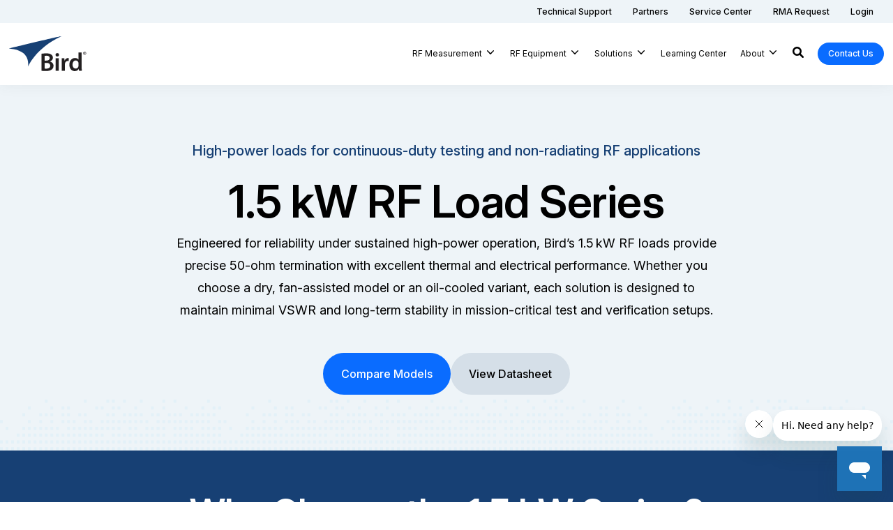

--- FILE ---
content_type: text/html; charset=UTF-8
request_url: https://birdrf.com/rf-equipment/loads/1-5kW-series
body_size: 21422
content:
<!doctype html><!--[if lt IE 7]> <html class="no-js lt-ie9 lt-ie8 lt-ie7" lang="en" > <![endif]--><!--[if IE 7]>    <html class="no-js lt-ie9 lt-ie8" lang="en" >        <![endif]--><!--[if IE 8]>    <html class="no-js lt-ie9" lang="en" >               <![endif]--><!--[if gt IE 8]><!--><html class="no-js" lang="en"><head>
    <meta charset="utf-8">

    <meta http-equiv="X-UA-Compatible" content="IE=edge,chrome=1">

    
      <meta name="author" content="Bird">
    

    
      <title>1500 Watt RF Terminations | Bird – The RF Experts</title>
    

    
      <link rel="shortcut icon" href="https://birdrf.com/hubfs/assets/logos/icon-128x128.png">
    

    <meta name="description" content="Explore Bird’s 1.5 kW RF terminations—high-power performance with custom cooling for reliable results in mission-critical testing.">

    <link rel="preconnect" href="https://fonts.googleapis.com">
    <link rel="preconnect" href="https://fonts.gstatic.com" crossorigin>
    <link href="https://fonts.googleapis.com/css2?family=Inter:ital,opsz,wght@0,14..32,100..900;1,14..32,100..900&amp;display=swap" rel="stylesheet">

    
    

		
		
  		
		

    
    

    
    

    

    
    
    
    

    
		

    
    <meta name="viewport" content="width=device-width, initial-scale=1">

    
    <meta property="og:description" content="Explore Bird’s 1.5 kW RF terminations—high-power performance with custom cooling for reliable results in mission-critical testing.">
    <meta property="og:title" content="1500 Watt RF Terminations | Bird – The RF Experts">
    <meta name="twitter:description" content="Explore Bird’s 1.5 kW RF terminations—high-power performance with custom cooling for reliable results in mission-critical testing.">
    <meta name="twitter:title" content="1500 Watt RF Terminations | Bird – The RF Experts">

    

    

    <style>
a.cta_button{-moz-box-sizing:content-box !important;-webkit-box-sizing:content-box !important;box-sizing:content-box !important;vertical-align:middle}.hs-breadcrumb-menu{list-style-type:none;margin:0px 0px 0px 0px;padding:0px 0px 0px 0px}.hs-breadcrumb-menu-item{float:left;padding:10px 0px 10px 10px}.hs-breadcrumb-menu-divider:before{content:'›';padding-left:10px}.hs-featured-image-link{border:0}.hs-featured-image{float:right;margin:0 0 20px 20px;max-width:50%}@media (max-width: 568px){.hs-featured-image{float:none;margin:0;width:100%;max-width:100%}}.hs-screen-reader-text{clip:rect(1px, 1px, 1px, 1px);height:1px;overflow:hidden;position:absolute !important;width:1px}
</style>

<link rel="stylesheet" href="https://birdrf.com/hubfs/hub_generated/template_assets/1/189400364873/1768932170659/template_production.min.css">
<link class="hs-async-css" rel="preload" href="https://cdn.jsdelivr.net/npm/@fancyapps/ui@5.0/dist/fancybox/fancybox.css" as="style" onload="this.onload=null;this.rel='stylesheet'">
<noscript><link rel="stylesheet" href="https://cdn.jsdelivr.net/npm/@fancyapps/ui@5.0/dist/fancybox/fancybox.css"></noscript>
<link rel="stylesheet" href="https://birdrf.com/hubfs/hub_generated/template_assets/1/189398933614/1768932167570/template_Header.min.css">

            <style>
              .header--main .header--main--logo img {
                max-height: 80px;
                width:auto;
                max-width:100%;
                height:auto;
              }
              @media   (max-width: 1024px) {
              .header--main .header--main--logo img {
                max-height: 56px !important;
                width:auto;
                max-width:100%;
                height:auto!important;;
              }
              }
            </style>
          
<link class="hs-async-css" rel="preload" href="https://birdrf.com/hubfs/hub_generated/template_assets/1/189398695597/1768932167967/template_Columns.min.css" as="style" onload="this.onload=null;this.rel='stylesheet'">
<noscript><link rel="stylesheet" href="https://birdrf.com/hubfs/hub_generated/template_assets/1/189398695597/1768932167967/template_Columns.min.css"></noscript>
<link class="hs-async-css" rel="preload" href="https://birdrf.com/hubfs/hub_generated/template_assets/1/189400364920/1768932168681/template_Cards.min.css" as="style" onload="this.onload=null;this.rel='stylesheet'">
<noscript><link rel="stylesheet" href="https://birdrf.com/hubfs/hub_generated/template_assets/1/189400364920/1768932168681/template_Cards.min.css"></noscript>
<link class="hs-async-css" rel="preload" href="https://birdrf.com/hubfs/hub_generated/template_assets/1/189645283985/1768932170907/template_Comparison_Table.min.css" as="style" onload="this.onload=null;this.rel='stylesheet'">
<noscript><link rel="stylesheet" href="https://birdrf.com/hubfs/hub_generated/template_assets/1/189645283985/1768932170907/template_Comparison_Table.min.css"></noscript>

    <style>
      @media (min-width: 1025px)   {
        #hs_cos_wrapper_widget_1750269949036 .section--comparison-table--table--headers--title,
#hs_cos_wrapper_widget_1750269949036 .section--comparison-table--table--row--label { width:16.666666666666668% !important; }

#hs_cos_wrapper_widget_1750269949036 .section--comparison-table--table--headers--wrapper,
#hs_cos_wrapper_widget_1750269949036 .section--comparison-table--table--row--wrapper { width:calc(100% - 16.666666666666668%) !important; }

      }
    </style>
  
<link rel="stylesheet" href="https://birdrf.com/hubfs/hub_generated/template_assets/1/189398695593/1768932171239/template_Footer.min.css">
    <script src="https://cdnjs.cloudflare.com/ajax/libs/jquery/3.6.0/jquery.min.js"></script>
<script defer src="https://cdn.jsdelivr.net/npm/@fancyapps/ui@5.0/dist/fancybox/fancybox.umd.js"></script>


    
<!--  Added by GoogleTagManager integration -->
<script>
var _hsp = window._hsp = window._hsp || [];
window.dataLayer = window.dataLayer || [];
function gtag(){dataLayer.push(arguments);}

var useGoogleConsentModeV2 = true;
var waitForUpdateMillis = 1000;



var hsLoadGtm = function loadGtm() {
    if(window._hsGtmLoadOnce) {
      return;
    }

    if (useGoogleConsentModeV2) {

      gtag('set','developer_id.dZTQ1Zm',true);

      gtag('consent', 'default', {
      'ad_storage': 'denied',
      'analytics_storage': 'denied',
      'ad_user_data': 'denied',
      'ad_personalization': 'denied',
      'wait_for_update': waitForUpdateMillis
      });

      _hsp.push(['useGoogleConsentModeV2'])
    }

    (function(w,d,s,l,i){w[l]=w[l]||[];w[l].push({'gtm.start':
    new Date().getTime(),event:'gtm.js'});var f=d.getElementsByTagName(s)[0],
    j=d.createElement(s),dl=l!='dataLayer'?'&l='+l:'';j.async=true;j.src=
    'https://www.googletagmanager.com/gtm.js?id='+i+dl;f.parentNode.insertBefore(j,f);
    })(window,document,'script','dataLayer','GTM-NCXLTSN');

    window._hsGtmLoadOnce = true;
};

_hsp.push(['addPrivacyConsentListener', function(consent){
  if(consent.allowed || (consent.categories && consent.categories.analytics)){
    hsLoadGtm();
  }
}]);

</script>

<!-- /Added by GoogleTagManager integration -->

    <link rel="canonical" href="https://birdrf.com/rf-equipment/loads/1-5kw-series">


<meta property="og:url" content="https://birdrf.com/rf-equipment/loads/1-5kw-series">
<meta name="twitter:card" content="summary">
<meta http-equiv="content-language" content="en">






  <meta name="generator" content="HubSpot"></head>

  <body class="pagetype--site pagetype--other header--solid">
<!--  Added by GoogleTagManager integration -->
<noscript><iframe src="https://www.googletagmanager.com/ns.html?id=GTM-NCXLTSN" height="0" width="0" style="display:none;visibility:hidden"></iframe></noscript>

<!-- /Added by GoogleTagManager integration -->

		<div class="body-wrapper   hs-content-id-191899648670 hs-site-page page ">

      
        
          <div data-global-resource-path="BRF-IM-Prod-Theme-2025/templates/partials/header.html"><div id="hs_cos_wrapper_global_header" class="hs_cos_wrapper hs_cos_wrapper_widget hs_cos_wrapper_type_module" style="" data-hs-cos-general-type="widget" data-hs-cos-type="module">

<a class="skip-to-content-link" href="#maincontent">Skip to main content</a>






<header>

  

  <div class="header--body">

    
      <div class="header--top portable-visuallyhidden" aria-label="Top Bar Utility Menu" role="presentation" data-height="48">
        <div class="grid hard--ends" role="presentation">
          
          <div class="grid__item one-whole hard text--right" role="presentation">
            <div class="header--top--nav all--valign--middle" role="presentation">
              <nav class="header--top--nav--container" role="menubar">
                
                <div class="header--top--nav--item " role="presentation">
                  <a role="menuitem" class="header--top--nav--item--label" href="https://birdrf.zendesk.com/hc/en-us" target="_blank">
                    
                    <span class="header--top--nav--item--label--inner" role="presentation">
                      Technical Support
                    </span>
                  </a>
                </div>
                
                <div class="header--top--nav--item " role="presentation">
                  <a role="menuitem" class="header--top--nav--item--label" href="/sales-service-locator" target="_blank">
                    
                    <span class="header--top--nav--item--label--inner" role="presentation">
                      Partners
                    </span>
                  </a>
                </div>
                
                <div class="header--top--nav--item " role="presentation">
                  <a role="menuitem" class="header--top--nav--item--label" href="/service-center">
                    
                    <span class="header--top--nav--item--label--inner" role="presentation">
                      Service Center
                    </span>
                  </a>
                </div>
                
                <div class="header--top--nav--item " role="presentation">
                  <a role="menuitem" class="header--top--nav--item--label" href="/service-request">
                    
                    <span class="header--top--nav--item--label--inner" role="presentation">
                      RMA Request
                    </span>
                  </a>
                </div>
                
                <div class="header--top--nav--item " role="presentation">
                  <a role="menuitem" class="header--top--nav--item--label" href="https://birdrf.com" target="_blank">
                    
                    <span class="header--top--nav--item--label--inner" role="presentation">
                      Login
                    </span>
                  </a>
                </div>
                
              </nav>
            </div>
          </div>
          
        </div>
      </div>
    

    
    <div class="header--main">
      <div class="grid hard--ends">
        <div class="grid__item one-whole flexgrid justify--between hard overflow--visible valign--middle">

          <a class="header--main--logo grid__item portable-seven-twelfths hard--ends lap-and-up-hard--left" title="Bird Technologies color logo" href="https://birdrf.com">
            <img alt="Bird Technologies color logo" class="header--main--logo--default" src="https://birdrf.com/hubfs/assets/logos/birdrf-logo-color.svg" onerror="this.src='https://46590000.fs1.hubspotusercontent-na1.net/hubfs/46590000/assets/logos/birdrf-logo-color.svg'" width="112" height="50">
            <img alt="Bird Technologies white logo" class="header--main--logo--white" src="https://birdrf.com/hubfs/assets/logos/birdrf-logo-white.svg" onerror="this.src='https://46590000.fs1.hubspotusercontent-na1.net/hubfs/46590000/assets/logos/birdrf-logo-white.svg'" width="112" height="50">
          </a>

          

          <div class="grid__item portable-five-twelfths flexgrid justify--end valign--middle hard--ends lap-and-up-hard--right text--right">
            <div class="header--main--nav--wrapper portable-visuallyhidden">
              <nav aria-label="Main Menu" role="menubar" class="header--main--nav portable-visuallyhidden">
                
                
                  
                  <div role="presentation" class="header--main--nav--item header--main--nav--item--parent header--main--nav--item--megamenu--parent ">
                    
                      <a aria-haspopup="true" aria-expanded="false" class="header--main--nav--item--label" href="/rf-measurement">
                        <span class="header--main--nav--item--label--inner">
                          RF Measurement
                          
                          <span class="header--main--nav--item--label--parent--indicator">
                            <svg xmlns="http://www.w3.org/2000/svg" viewbox="0 0 448 512"><!--! Font Awesome Pro 6.0.0 by @fontawesome - https://fontawesome.com License - https://fontawesome.com/license (Commercial License) Copyright 2022 Fonticons, Inc. --><path d="M224 416c-8.188 0-16.38-3.125-22.62-9.375l-192-192c-12.5-12.5-12.5-32.75 0-45.25s32.75-12.5 45.25 0L224 338.8l169.4-169.4c12.5-12.5 32.75-12.5 45.25 0s12.5 32.75 0 45.25l-192 192C240.4 412.9 232.2 416 224 416z" /></svg>                      </span>
                          
                        </span>
                      </a>
                    
                    
                      
                      <div class="header--main--nav--megamenu  browser--width" role="presentation">
                        <div class="header--megamenu--wrapper" role="presentation">
                          <div class="header--megamenu--body" role="presentation">
                            <div class="header--megamenu--body--groups--wrapper" role="presentation">
                              
                              <div class="header--megamenu--body--group background--default   header--megamenu--body--group--columns--1" style="width:20%;" role="presentation">
                                <div class="header--megamenu--group--wrapper" role="presentation">
                                  
                                  <div class="header--megamenu--link--block--wrapper" role="presentation">

                                    

                                    <div class="header--megamenu--link--block--content">
                                      
                                      <a role="menuitem" class="header--megamenu--group--header" href="/rf-measurement/sensors">
                                        
                                          <span class="header--megamenu--group--header--label" role="presentation">
                                            <span class="header--megamenu--group--header--label--inner">
                                              RF Sensors
                                              
                                              <span class="header--megamenu--group--header--label--parent--indicator">
                                                <svg xmlns="http://www.w3.org/2000/svg" viewbox="0 0 320 512"><!--! Font Awesome Pro 6.0.0 by @fontawesome - https://fontawesome.com License - https://fontawesome.com/license (Commercial License) Copyright 2022 Fonticons, Inc. --><path d="M96 480c-8.188 0-16.38-3.125-22.62-9.375c-12.5-12.5-12.5-32.75 0-45.25L242.8 256L73.38 86.63c-12.5-12.5-12.5-32.75 0-45.25s32.75-12.5 45.25 0l192 192c12.5 12.5 12.5 32.75 0 45.25l-192 192C112.4 476.9 104.2 480 96 480z" /></svg>                                          </span>
                                              
                                            </span>
                                            
                                          </span>
                                          
                                          </a>
                                        
                                      
                                      <div class="header--megamenu--group--nav" role="presentation">
                                        <div id="hs_menu_wrapper_global_header_" class="hs-menu-wrapper active-branch flyouts hs-menu-flow-horizontal" role="navigation" data-sitemap-name="" data-menu-id="" aria-label="Navigation Menu">
 <ul role="menu">
  <li class="hs-menu-item hs-menu-depth-1" role="none"><a href="https://birdrf.com/rf-measurement/sensors/50-ohm-inline" role="menuitem" target="_self">50 Ohm Inline Sensors</a></li>
  <li class="hs-menu-item hs-menu-depth-1" role="none"><a href="https://birdrf.com/rf-measurement/sensors/non-50-ohm" role="menuitem" target="_self">Non-50 Ohm V-I-Φ RF System</a></li>
  <li class="hs-menu-item hs-menu-depth-1" role="none"><a href="https://birdrf.com/rf-measurement/sensors/wideband-sensors" role="menuitem" target="_self">Wideband Sensors</a></li>
  <li class="hs-menu-item hs-menu-depth-1" role="none"><a href="https://birdrf.com/rf-measurement/sensors/power-meters" role="menuitem" target="_self">Power Meter Display</a></li>
 </ul>
</div>
                                      </div>
                                      
                                    </div>

                                  </div>
                                  
                                </div>
                              </div>
                              
                              <div class="header--megamenu--body--group background--default   header--megamenu--body--group--columns--1" style="width:20%;" role="presentation">
                                <div class="header--megamenu--group--wrapper" role="presentation">
                                  
                                  <div class="header--megamenu--link--block--wrapper" role="presentation">

                                    

                                    <div class="header--megamenu--link--block--content">
                                      
                                      <a role="menuitem" class="header--megamenu--group--header" href="https://birdrf.com/rf-measurement/wattmeters">
                                        
                                          <span class="header--megamenu--group--header--label" role="presentation">
                                            <span class="header--megamenu--group--header--label--inner">
                                              Wattmeters
                                              
                                              <span class="header--megamenu--group--header--label--parent--indicator">
                                                <svg xmlns="http://www.w3.org/2000/svg" viewbox="0 0 320 512"><!--! Font Awesome Pro 6.0.0 by @fontawesome - https://fontawesome.com License - https://fontawesome.com/license (Commercial License) Copyright 2022 Fonticons, Inc. --><path d="M96 480c-8.188 0-16.38-3.125-22.62-9.375c-12.5-12.5-12.5-32.75 0-45.25L242.8 256L73.38 86.63c-12.5-12.5-12.5-32.75 0-45.25s32.75-12.5 45.25 0l192 192c12.5 12.5 12.5 32.75 0 45.25l-192 192C112.4 476.9 104.2 480 96 480z" /></svg>                                          </span>
                                              
                                            </span>
                                            
                                          </span>
                                          
                                          </a>
                                        
                                      
                                      <div class="header--megamenu--group--nav" role="presentation">
                                        <div id="hs_menu_wrapper_global_header_" class="hs-menu-wrapper active-branch flyouts hs-menu-flow-horizontal" role="navigation" data-sitemap-name="" data-menu-id="" aria-label="Navigation Menu">
 <ul role="menu">
  <li class="hs-menu-item hs-menu-depth-1" role="none"><a href="https://birdrf.com/rf-measurement/wattmeters/digital-wattmeters" role="menuitem" target="_self">Digital Wattmeters</a></li>
  <li class="hs-menu-item hs-menu-depth-1" role="none"><a href="https://birdrf.com/rf-measurement/wattmeters/cw-wattmeters" role="menuitem" target="_self">CW Wattmeters</a></li>
  <li class="hs-menu-item hs-menu-depth-1" role="none"><a href="https://birdrf.com/rf-measurement/wattmeters/elements" role="menuitem" target="_self">Elements</a></li>
  <li class="hs-menu-item hs-menu-depth-1" role="none"><a href="https://birdrf.com/rf-measurement/wattmeters/line-sections" role="menuitem" target="_self">Line Sections</a></li>
 </ul>
</div>
                                      </div>
                                      
                                    </div>

                                  </div>
                                  
                                </div>
                              </div>
                              
                              <div class="header--megamenu--body--group background--default   header--megamenu--body--group--columns--1" style="width:20%;" role="presentation">
                                <div class="header--megamenu--group--wrapper" role="presentation">
                                  
                                  <div class="header--megamenu--link--block--wrapper" role="presentation">

                                    

                                    <div class="header--megamenu--link--block--content">
                                      
                                      <a role="menuitem" class="header--megamenu--group--header" href="/rf-measurement/analyzers">
                                        
                                          <span class="header--megamenu--group--header--label" role="presentation">
                                            <span class="header--megamenu--group--header--label--inner">
                                              RF Analyzers
                                              
                                              <span class="header--megamenu--group--header--label--parent--indicator">
                                                <svg xmlns="http://www.w3.org/2000/svg" viewbox="0 0 320 512"><!--! Font Awesome Pro 6.0.0 by @fontawesome - https://fontawesome.com License - https://fontawesome.com/license (Commercial License) Copyright 2022 Fonticons, Inc. --><path d="M96 480c-8.188 0-16.38-3.125-22.62-9.375c-12.5-12.5-12.5-32.75 0-45.25L242.8 256L73.38 86.63c-12.5-12.5-12.5-32.75 0-45.25s32.75-12.5 45.25 0l192 192c12.5 12.5 12.5 32.75 0 45.25l-192 192C112.4 476.9 104.2 480 96 480z" /></svg>                                          </span>
                                              
                                            </span>
                                            
                                          </span>
                                          
                                          </a>
                                        
                                      
                                      <div class="header--megamenu--group--nav" role="presentation">
                                        <div id="hs_menu_wrapper_global_header_" class="hs-menu-wrapper active-branch flyouts hs-menu-flow-horizontal" role="navigation" data-sitemap-name="" data-menu-id="" aria-label="Navigation Menu">
 <ul role="menu">
  <li class="hs-menu-item hs-menu-depth-1" role="none"><a href="https://birdrf.com/rf-measurement/analyzers/cable-antenna" role="menuitem" target="_self">Cable &amp; Antenna Analyzers</a></li>
  <li class="hs-menu-item hs-menu-depth-1" role="none"><a href="https://birdrf.com/rf-measurement/analyzers/spectrum-analyzers" role="menuitem" target="_self">Spectrum Analyzers</a></li>
  <li class="hs-menu-item hs-menu-depth-1" role="none"><a href="https://birdrf.com/rf-measurement/analyzers/genhawk" role="menuitem" target="_self">Vector Signal Generators</a></li>
  <li class="hs-menu-item hs-menu-depth-1" role="none"><a href="https://birdrf.com/rf-measurement/analyzers/vna" role="menuitem" target="_self">Vector Network Analyzers</a></li>
  <li class="hs-menu-item hs-menu-depth-1" role="none"><a href="https://birdrf.com/rf-measurement/analyzers/kits" role="menuitem" target="_self">RF Analyzer Kits</a></li>
 </ul>
</div>
                                      </div>
                                      
                                    </div>

                                  </div>
                                  
                                </div>
                              </div>
                              
                              <div class="header--megamenu--body--group background--default   header--megamenu--body--group--columns--1" style="width:20%;" role="presentation">
                                <div class="header--megamenu--group--wrapper" role="presentation">
                                  
                                  <div class="header--megamenu--link--block--wrapper" role="presentation">

                                    

                                    <div class="header--megamenu--link--block--content">
                                      
                                      <a role="menuitem" class="header--megamenu--group--header" href="/rf-measurement/remote-monitoring">
                                        
                                          <span class="header--megamenu--group--header--label" role="presentation">
                                            <span class="header--megamenu--group--header--label--inner">
                                              Remote Monitoring
                                              
                                              <span class="header--megamenu--group--header--label--parent--indicator">
                                                <svg xmlns="http://www.w3.org/2000/svg" viewbox="0 0 320 512"><!--! Font Awesome Pro 6.0.0 by @fontawesome - https://fontawesome.com License - https://fontawesome.com/license (Commercial License) Copyright 2022 Fonticons, Inc. --><path d="M96 480c-8.188 0-16.38-3.125-22.62-9.375c-12.5-12.5-12.5-32.75 0-45.25L242.8 256L73.38 86.63c-12.5-12.5-12.5-32.75 0-45.25s32.75-12.5 45.25 0l192 192c12.5 12.5 12.5 32.75 0 45.25l-192 192C112.4 476.9 104.2 480 96 480z" /></svg>                                          </span>
                                              
                                            </span>
                                            
                                          </span>
                                          
                                          </a>
                                        
                                      
                                      <div class="header--megamenu--group--nav" role="presentation">
                                        <div id="hs_menu_wrapper_global_header_" class="hs-menu-wrapper active-branch flyouts hs-menu-flow-horizontal" role="navigation" data-sitemap-name="" data-menu-id="" aria-label="Navigation Menu">
 <ul role="menu">
  <li class="hs-menu-item hs-menu-depth-1" role="none"><a href="https://birdrf.com/rf-measurement/remote-monitoring/ethernet-sensors" role="menuitem" target="_self">Ethernet RF Monitoring</a></li>
  <li class="hs-menu-item hs-menu-depth-1" role="none"><a href="https://birdrf.com/rf-measurement/remote-monitoring/channel-power-monitoring" role="menuitem" target="_self">Centralized Monitoring (CPM)</a></li>
 </ul>
</div>
                                      </div>
                                      
                                    </div>

                                  </div>
                                  
                                </div>
                              </div>
                              
                              <div class="header--megamenu--body--group background--default   header--megamenu--body--group--columns--1" style="width:20%;" role="presentation">
                                <div class="header--megamenu--group--wrapper" role="presentation">
                                  
                                  <div class="header--megamenu--link--block--wrapper" role="presentation">

                                    

                                    <div class="header--megamenu--link--block--content">
                                      
                                      <a role="menuitem" class="header--megamenu--group--header" href="/rf-measurement/calibration-equipment">
                                        
                                          <span class="header--megamenu--group--header--label" role="presentation">
                                            <span class="header--megamenu--group--header--label--inner">
                                              Calibration Equipment
                                              
                                              <span class="header--megamenu--group--header--label--parent--indicator">
                                                <svg xmlns="http://www.w3.org/2000/svg" viewbox="0 0 320 512"><!--! Font Awesome Pro 6.0.0 by @fontawesome - https://fontawesome.com License - https://fontawesome.com/license (Commercial License) Copyright 2022 Fonticons, Inc. --><path d="M96 480c-8.188 0-16.38-3.125-22.62-9.375c-12.5-12.5-12.5-32.75 0-45.25L242.8 256L73.38 86.63c-12.5-12.5-12.5-32.75 0-45.25s32.75-12.5 45.25 0l192 192c12.5 12.5 12.5 32.75 0 45.25l-192 192C112.4 476.9 104.2 480 96 480z" /></svg>                                          </span>
                                              
                                            </span>
                                            
                                          </span>
                                          
                                          </a>
                                        
                                      
                                      <div class="header--megamenu--group--nav" role="presentation">
                                        <div id="hs_menu_wrapper_global_header_" class="hs-menu-wrapper active-branch flyouts hs-menu-flow-horizontal" role="navigation" data-sitemap-name="" data-menu-id="" aria-label="Navigation Menu">
 <ul role="menu">
  <li class="hs-menu-item hs-menu-depth-1" role="none"><a href="https://birdrf.com/rf-measurement/calibration-equipment/calibration-carts" role="menuitem" target="_self">Calibration Carts</a></li>
  <li class="hs-menu-item hs-menu-depth-1" role="none"><a href="https://birdrf.com/rf-measurement/calibration-equipment/mri" role="menuitem" target="_self">MRI Calibration</a></li>
  <li class="hs-menu-item hs-menu-depth-1" role="none"><a href="https://birdrf.com/rf-measurement/calibration-equipment/smk-3003a-kit" role="menuitem" target="_self">Field Radio Calibration Kits</a></li>
  <li class="hs-menu-item hs-menu-depth-1" role="none"><a href="https://birdrf.com/rf-measurement/calibration-equipment/solt-standards" role="menuitem" target="_self">SOLT Standards</a></li>
 </ul>
</div>
                                      </div>
                                      
                                    </div>

                                  </div>
                                  
                                </div>
                              </div>
                              
                            </div>
                          </div>
                          
                        </div>
                      </div>
                      
                    
                  </div>
                  
                
                  
                  <div role="presentation" class="header--main--nav--item header--main--nav--item--parent header--main--nav--item--megamenu--parent ">
                    
                      <a aria-haspopup="true" aria-expanded="false" class="header--main--nav--item--label" href="/rf-equipment">
                        <span class="header--main--nav--item--label--inner">
                          RF Equipment
                          
                          <span class="header--main--nav--item--label--parent--indicator">
                            <svg xmlns="http://www.w3.org/2000/svg" viewbox="0 0 448 512"><!--! Font Awesome Pro 6.0.0 by @fontawesome - https://fontawesome.com License - https://fontawesome.com/license (Commercial License) Copyright 2022 Fonticons, Inc. --><path d="M224 416c-8.188 0-16.38-3.125-22.62-9.375l-192-192c-12.5-12.5-12.5-32.75 0-45.25s32.75-12.5 45.25 0L224 338.8l169.4-169.4c12.5-12.5 32.75-12.5 45.25 0s12.5 32.75 0 45.25l-192 192C240.4 412.9 232.2 416 224 416z" /></svg>                      </span>
                          
                        </span>
                      </a>
                    
                    
                      
                      <div class="header--main--nav--megamenu  default" role="presentation">
                        <div class="header--megamenu--wrapper" role="presentation">
                          <div class="header--megamenu--body" role="presentation">
                            <div class="header--megamenu--body--groups--wrapper" role="presentation">
                              
                              <div class="header--megamenu--body--group background--default   header--megamenu--body--group--columns--1" style="width:25%;" role="presentation">
                                <div class="header--megamenu--group--wrapper" role="presentation">
                                  
                                  <div class="header--megamenu--link--block--wrapper" role="presentation">

                                    

                                    <div class="header--megamenu--link--block--content">
                                      
                                        <span class="header--megamenu--group--header" role="presentation">
                                          
                                          <span class="header--megamenu--group--header--label" role="presentation">
                                            <span class="header--megamenu--group--header--label--inner">
                                              Loads
                                              
                                            </span>
                                            
                                          </span>
                                          
                                        </span>
                                      
                                      
                                      <div class="header--megamenu--group--nav" role="presentation">
                                        <div id="hs_menu_wrapper_global_header_" class="hs-menu-wrapper active-branch flyouts hs-menu-flow-horizontal" role="navigation" data-sitemap-name="" data-menu-id="" aria-label="Navigation Menu">
 <ul role="menu">
  <li class="hs-menu-item hs-menu-depth-1" role="none"><a href="https://birdrf.com/rf-equipment/loads" role="menuitem" target="_self">Loads Product Finder</a></li>
 </ul>
</div>
                                      </div>
                                      
                                    </div>

                                  </div>
                                  
                                </div>
                              </div>
                              
                              <div class="header--megamenu--body--group background--default   header--megamenu--body--group--columns--1" style="width:25%;" role="presentation">
                                <div class="header--megamenu--group--wrapper" role="presentation">
                                  
                                  <div class="header--megamenu--link--block--wrapper" role="presentation">

                                    

                                    <div class="header--megamenu--link--block--content">
                                      
                                        <span class="header--megamenu--group--header" role="presentation">
                                          
                                          <span class="header--megamenu--group--header--label" role="presentation">
                                            <span class="header--megamenu--group--header--label--inner">
                                              Attenuators
                                              
                                            </span>
                                            
                                          </span>
                                          
                                        </span>
                                      
                                      
                                      <div class="header--megamenu--group--nav" role="presentation">
                                        <div id="hs_menu_wrapper_global_header_" class="hs-menu-wrapper active-branch flyouts hs-menu-flow-horizontal" role="navigation" data-sitemap-name="" data-menu-id="" aria-label="Navigation Menu">
 <ul role="menu">
  <li class="hs-menu-item hs-menu-depth-1" role="none"><a href="https://birdrf.com/rf-equipment/attenuators" role="menuitem" target="_self">Attenuators Product Finder</a></li>
 </ul>
</div>
                                      </div>
                                      
                                    </div>

                                  </div>
                                  
                                </div>
                              </div>
                              
                              <div class="header--megamenu--body--group background--default   header--megamenu--body--group--columns--1" style="width:25%;" role="presentation">
                                <div class="header--megamenu--group--wrapper" role="presentation">
                                  
                                  <div class="header--megamenu--link--block--wrapper" role="presentation">

                                    

                                    <div class="header--megamenu--link--block--content">
                                      
                                        <span class="header--megamenu--group--header" role="presentation">
                                          
                                          <span class="header--megamenu--group--header--label" role="presentation">
                                            <span class="header--megamenu--group--header--label--inner">
                                              Software
                                              
                                            </span>
                                            
                                          </span>
                                          
                                        </span>
                                      
                                      
                                      <div class="header--megamenu--group--nav" role="presentation">
                                        <div id="hs_menu_wrapper_global_header_" class="hs-menu-wrapper active-branch flyouts hs-menu-flow-horizontal" role="navigation" data-sitemap-name="" data-menu-id="" aria-label="Navigation Menu">
 <ul role="menu">
  <li class="hs-menu-item hs-menu-depth-1" role="none"><a href="https://birdrf.com/rf-equipment/software" role="menuitem" target="_self">Software Hub &amp; Solutions</a></li>
 </ul>
</div>
                                      </div>
                                      
                                    </div>

                                  </div>
                                  
                                </div>
                              </div>
                              
                              <div class="header--megamenu--body--group background--default   header--megamenu--body--group--columns--2" style="width:25%;" role="presentation">
                                <div class="header--megamenu--group--wrapper" role="presentation">
                                  
                                  <div class="header--megamenu--link--block--wrapper" role="presentation">

                                    

                                    <div class="header--megamenu--link--block--content">
                                      
                                        <span class="header--megamenu--group--header" role="presentation">
                                          
                                          <span class="header--megamenu--group--header--label" role="presentation">
                                            <span class="header--megamenu--group--header--label--inner">
                                              Accessories
                                              
                                            </span>
                                            
                                          </span>
                                          
                                        </span>
                                      
                                      
                                      <div class="header--megamenu--group--nav" role="presentation">
                                        <div id="hs_menu_wrapper_global_header_" class="hs-menu-wrapper active-branch flyouts hs-menu-flow-horizontal" role="navigation" data-sitemap-name="" data-menu-id="" aria-label="Navigation Menu">
 <ul role="menu">
  <li class="hs-menu-item hs-menu-depth-1" role="none"><a href="https://birdrf.com/rf-equipment/accessories" role="menuitem" target="_self">Accessories Product Finder</a></li>
 </ul>
</div>
                                      </div>
                                      
                                    </div>

                                  </div>
                                  
                                </div>
                              </div>
                              
                            </div>
                          </div>
                          
                        </div>
                      </div>
                      
                    
                  </div>
                  
                
                  
                  <div role="presentation" class="header--main--nav--item header--main--nav--item--parent  ">
                    
                      <a aria-haspopup="true" aria-expanded="false" class="header--main--nav--item--label" href="/solutions">
                        <span class="header--main--nav--item--label--inner">
                          Solutions
                          
                          <span class="header--main--nav--item--label--parent--indicator">
                            <svg xmlns="http://www.w3.org/2000/svg" viewbox="0 0 448 512"><!--! Font Awesome Pro 6.0.0 by @fontawesome - https://fontawesome.com License - https://fontawesome.com/license (Commercial License) Copyright 2022 Fonticons, Inc. --><path d="M224 416c-8.188 0-16.38-3.125-22.62-9.375l-192-192c-12.5-12.5-12.5-32.75 0-45.25s32.75-12.5 45.25 0L224 338.8l169.4-169.4c12.5-12.5 32.75-12.5 45.25 0s12.5 32.75 0 45.25l-192 192C240.4 412.9 232.2 416 224 416z" /></svg>                      </span>
                          
                        </span>
                      </a>
                    
                    
                      
                      <div class="header--main--nav--nestedmenu" role="presentation">
                        <div id="hs_menu_wrapper_global_header_" class="hs-menu-wrapper active-branch flyouts hs-menu-flow-horizontal" role="navigation" data-sitemap-name="" data-menu-id="" aria-label="Navigation Menu">
 <ul role="menu">
  <li class="hs-menu-item hs-menu-depth-1" role="none"><a href="https://birdrf.com/solutions/semiconductor" role="menuitem" target="_self">Semiconductor</a></li>
  <li class="hs-menu-item hs-menu-depth-1" role="none"><a href="https://birdrf.com/solutions/land-mobile-radio" role="menuitem" target="_self">Land Mobile Radio</a></li>
  <li class="hs-menu-item hs-menu-depth-1" role="none"><a href="https://birdrf.com/solutions/public-safety" role="menuitem" target="_self">Public Safety</a></li>
  <li class="hs-menu-item hs-menu-depth-1" role="none"><a href="https://birdrf.com/solutions/utilities" role="menuitem" target="_self">Utilities</a></li>
  <li class="hs-menu-item hs-menu-depth-1" role="none"><a href="https://birdrf.com/solutions/transportation" role="menuitem" target="_self">Transportation</a></li>
  <li class="hs-menu-item hs-menu-depth-1" role="none"><a href="https://birdrf.com/solutions/military-government" role="menuitem" target="_self">Military/Government</a></li>
  <li class="hs-menu-item hs-menu-depth-1" role="none"><a href="https://birdrf.com/solutions/medical" role="menuitem" target="_self">Medical</a></li>
  <li class="hs-menu-item hs-menu-depth-1" role="none"><a href="https://birdrf.com/solutions" role="menuitem" target="_self">View All Industries</a></li>
 </ul>
</div>
                      </div>
                      
                    
                  </div>
                  
                
                  
                  <div role="presentation" class="header--main--nav--item   ">
                    
                      <a class="header--main--nav--item--label" href="/learning-center">
                        <span class="header--main--nav--item--label--inner">
                          Learning Center
                          
                        </span>
                      </a>
                    
                    
                  </div>
                  
                
                  
                  <div role="presentation" class="header--main--nav--item header--main--nav--item--parent  ">
                    
                      <span aria-haspopup="true" aria-expanded="false" class="header--main--nav--item--label">
                        <span tabindex="0" class="header--main--nav--item--label--inner">
                          About
                          
                          <span class="header--main--nav--item--label--parent--indicator">
                            <svg xmlns="http://www.w3.org/2000/svg" viewbox="0 0 448 512"><!--! Font Awesome Pro 6.0.0 by @fontawesome - https://fontawesome.com License - https://fontawesome.com/license (Commercial License) Copyright 2022 Fonticons, Inc. --><path d="M224 416c-8.188 0-16.38-3.125-22.62-9.375l-192-192c-12.5-12.5-12.5-32.75 0-45.25s32.75-12.5 45.25 0L224 338.8l169.4-169.4c12.5-12.5 32.75-12.5 45.25 0s12.5 32.75 0 45.25l-192 192C240.4 412.9 232.2 416 224 416z" /></svg>                      </span>
                          
                        </span>
                      </span>
                    
                    
                      
                      <div class="header--main--nav--nestedmenu" role="presentation">
                        <div id="hs_menu_wrapper_global_header_" class="hs-menu-wrapper active-branch flyouts hs-menu-flow-horizontal" role="navigation" data-sitemap-name="" data-menu-id="" aria-label="Navigation Menu">
 <ul role="menu">
  <li class="hs-menu-item hs-menu-depth-1" role="none"><a href="https://birdrf.com/about" role="menuitem" target="_self">About Us</a></li>
  <li class="hs-menu-item hs-menu-depth-1" role="none"><a href="https://birdrf.com/about/leadership" role="menuitem" target="_self">Leadership Team</a></li>
  <li class="hs-menu-item hs-menu-depth-1" role="none"><a href="https://birdrf.com/about/careers" role="menuitem" target="_self">Careers</a></li>
  <li class="hs-menu-item hs-menu-depth-1" role="none"><a href="https://birdrf.com/newsroom" role="menuitem" target="_self">Newsroom</a></li>
  <li class="hs-menu-item hs-menu-depth-1" role="none"><a href="https://birdrf.com/quality" role="menuitem" target="_self">Quality Assurance</a></li>
  <li class="hs-menu-item hs-menu-depth-1" role="none"><a href="https://birdrf.com/compliance" role="menuitem" target="_self">Compliance</a></li>
  <li class="hs-menu-item hs-menu-depth-1" role="none"><a href="https://birdrf.com/contact-us" role="menuitem" target="_self">Contact Us</a></li>
 </ul>
</div>
                      </div>
                      
                    
                  </div>
                  
                
                
              </nav>
            </div>
            <div class="header--main--secondarynav--wrapper" role="presentation">
              
                <div class="header--main--search">
                  <a title="Open Search" href="javascript:;" class="header--main--search--trigger">
                    <span class="header--main--search--trigger--icon"><svg xmlns="http://www.w3.org/2000/svg" viewbox="0 0 512 512"><!--! Font Awesome Pro 6.0.0 by @fontawesome - https://fontawesome.com License - https://fontawesome.com/license (Commercial License) Copyright 2022 Fonticons, Inc. --><path d="M500.3 443.7l-119.7-119.7c27.22-40.41 40.65-90.9 33.46-144.7C401.8 87.79 326.8 13.32 235.2 1.723C99.01-15.51-15.51 99.01 1.724 235.2c11.6 91.64 86.08 166.7 177.6 178.9c53.8 7.189 104.3-6.236 144.7-33.46l119.7 119.7c15.62 15.62 40.95 15.62 56.57 0C515.9 484.7 515.9 459.3 500.3 443.7zM79.1 208c0-70.58 57.42-128 128-128s128 57.42 128 128c0 70.58-57.42 128-128 128S79.1 278.6 79.1 208z" /></svg></span>
                    <span class="sr-only">Open Search</span>
                  </a>
                </div>
              
              
            </div>
            
              <a role="button" title="Need help with a quote, invoice, or sales order?" aria-label="Need help with a quote, invoice, or sales order?" class="header--main--cta btn btn--narrow portable-visuallyhidden" href="/contact-us">
                Contact Us
              </a>
            
            <a class="header--main--menutrigger lap-and-up-visuallyhidden" role="presentation">
              <span class="header--main--menutrigger--icon">
                <span></span>
                <span></span>
                <span></span>
                <span></span>
              </span>
            </a>
          </div>

        </div>
        <div class="header--divider"></div>
      </div>
    </div>
  </div>
  <div id="main--search" class="header--main--search--input">
    <div class="grid hard--ends portable-hard--sides">
      <div class="grid__item hard one-whole desk-ten-twelfths">
        <div class="header--search--lightbox--container">
          
          <div class="h2 text--center color--white hard--ends">
            Search for topics or resources
          </div>
          
          
          <div class="p hard--top font--14 text--center color--white">
            Enter your search below and hit enter or click the search icon.
          </div>
          
          <div class="header--main--search--input--container relative">
            <form onsubmit="event.preventDefault();headerSearch(this);">
              <input role="searchbox" type="search" class="header--main--search--input--input" placeholder="Search our site for...">
              <input role="button" type="submit" class="visuallyhidden" value="Submit">
              <div class="header--main--search--search">
                <span class="header--main--search--search--icon"><svg xmlns="http://www.w3.org/2000/svg" viewbox="0 0 512 512"><!--! Font Awesome Pro 6.0.0 by @fontawesome - https://fontawesome.com License - https://fontawesome.com/license (Commercial License) Copyright 2022 Fonticons, Inc. --><path d="M500.3 443.7l-119.7-119.7c27.22-40.41 40.65-90.9 33.46-144.7C401.8 87.79 326.8 13.32 235.2 1.723C99.01-15.51-15.51 99.01 1.724 235.2c11.6 91.64 86.08 166.7 177.6 178.9c53.8 7.189 104.3-6.236 144.7-33.46l119.7 119.7c15.62 15.62 40.95 15.62 56.57 0C515.9 484.7 515.9 459.3 500.3 443.7zM79.1 208c0-70.58 57.42-128 128-128s128 57.42 128 128c0 70.58-57.42 128-128 128S79.1 278.6 79.1 208z" /></svg></span>
              </div>
            </form>
            <div class="header--main--search--close portable-visuallyhidden">
              <a title="Close Search" href="javascript:;" class="header--main--search--close--icon">
                <svg width="12px" height="12px" viewbox="0 0 18 18" version="1.1" xmlns="http://www.w3.org/2000/svg" xmlns:xlink="http://www.w3.org/1999/xlink">
                  <path fill="#ffffff" d="M17.7273198,16.4122098 L10.3149959,8.99980599 L17.7273198,1.58740219 C18.0908934,1.22382461 18.0908934,0.635581711 17.7273198,0.272392162 C17.3641341,-0.0907973873 16.7755095,-0.0907973873 16.4123239,0.272392162 L9,7.68479596 L1.58767609,0.272392162 C1.22410244,-0.0907973873 0.635865875,-0.0907973873 0.27268024,0.272392162 C-0.0908934134,0.635581711 -0.0908934134,1.22382461 0.27268024,1.58740219 L7.68500415,8.99980599 L0.27268024,16.4122098 C-0.0908934134,16.7757874 -0.0908934134,17.3640303 0.27268024,17.7276078 C0.453885039,17.9088146 0.692128607,18 0.929984156,18 C1.16783971,18 1.40608327,17.9088146 1.58767609,17.7276078 L9,10.314816 L16.4123239,17.7276078 C16.5939167,17.9088146 16.8317723,18 17.0700158,18 C17.3078714,18 17.5457269,17.9088146 17.7273198,17.7276078 C18.0908934,17.3640303 18.0908934,16.7757874 17.7273198,16.4122098"></path>
                </svg>
                <span class="sr-only">Close Search</span>
              </a>
            </div>
          </div>
        </div>
      </div>
    </div>
  </div>
  <div class="mobilenav lap-and-up-visuallyhidden">
    <div class="mobilenav--nav--wrapper">
      <div class="mobilenav--nav">

        
        <div class="mobilenav--panel mobilenav--panel--depth--0 mobilenav--panel--active" rel="0" data-depth="0">
          <div class="mobilenav--panel--outer">
            <div class="mobilenav--panel--inner">

              <div class="mobilenav--panel--body">
                
                
                  
                  <div class="mobilenav--nav--item mobilenav--nav--item--parent" rel="p-1">
                    
                      <a href="/rf-measurement" class="mobilenav--nav--item--label">
                        RF Measurement
                      </a>
                    

                    
                      
                      
                      <div class="mobilenav--panel mobilenav--panel--depth--1 mobilenav--panel--megagroup" rel="p-1" data-depth="1">
                        <div class="mobilenav--panel--outer">
                          <div class="mobilenav--panel--inner">
                            <div class="mobilenav--panel--body">
                              <div class="mobilenav--nav--back" rel="0">
                                <div class="mobilenav--nav--back--label">
                                  RF Measurement
                                  
                                </div>
                              </div>
                              
                                <div class="mobilenav--nav--item">
                                  <a href="/rf-measurement" target="" class="mobilenav--nav--item--label">
                                    <span class="mobilenav--nav--item--label--label">
                                      RF Measurement
                                    </span>
                                  </a>
                                </div>
                              
                              
                                
                                
                                  
                                  <div class="mobilenav--nav--item mobilenav--nav--item--parent" rel="p-1-1-1">
                                    <a class="mobilenav--nav--item--label " href="/rf-measurement/sensors">
                                      
                                      <div class="mobilenav--nav--item--label--container">
                                        <span class="mobilenav--nav--item--label--label">
                                          RF Sensors
                                        </span>
                                        
                                      </div>
                                    </a>
                                    
                                    <div class="mobilenav--panel mobilenav--panel--depth--2" rel="p-1-1-1" data-depth="2">
                                      <div class="mobilenav--panel--outer">
                                        <div class="mobilenav--panel--inner">
                                          <div class="mobilenav--panel--body">
                                            <div class="mobilenav--nav--back" rel="p-1">
                                              <div class="mobilenav--nav--back--label">
                                                RF Sensors
                                                
                                              </div>
                                            </div>

                                            
                                              <div class="mobilenav--nav--item">
                                                <a href="/rf-measurement/sensors" class="mobilenav--nav--item--label">
                                                  RF Sensors
                                                </a>
                                              </div>
                                            
                                            
                                              
                                              <div class="mobilenav--nav--item " rel="p-1-1-1-1">
                                                <a href="https://birdrf.com/rf-measurement/sensors/50-ohm-inline" class="mobilenav--nav--item--label">
                                                  50 Ohm Inline Sensors
                                                </a>
                                                
                                              </div>
                                            
                                              
                                              <div class="mobilenav--nav--item " rel="p-1-1-1-2">
                                                <a href="https://birdrf.com/rf-measurement/sensors/non-50-ohm" class="mobilenav--nav--item--label">
                                                  Non-50 Ohm V-I-Φ RF System
                                                </a>
                                                
                                              </div>
                                            
                                              
                                              <div class="mobilenav--nav--item " rel="p-1-1-1-3">
                                                <a href="https://birdrf.com/rf-measurement/sensors/wideband-sensors" class="mobilenav--nav--item--label">
                                                  Wideband Sensors
                                                </a>
                                                
                                              </div>
                                            
                                              
                                              <div class="mobilenav--nav--item " rel="p-1-1-1-4">
                                                <a href="https://birdrf.com/rf-measurement/sensors/power-meters" class="mobilenav--nav--item--label">
                                                  Power Meter Display
                                                </a>
                                                
                                              </div>
                                            

                                          </div>
                                        </div>
                                      </div>
                                    </div>
                                    
                                  </div>
                                
                              
                                
                                
                                  
                                  <div class="mobilenav--nav--item mobilenav--nav--item--parent" rel="p-1-2-1">
                                    <a class="mobilenav--nav--item--label " href="https://birdrf.com/rf-measurement/wattmeters">
                                      
                                      <div class="mobilenav--nav--item--label--container">
                                        <span class="mobilenav--nav--item--label--label">
                                          Wattmeters
                                        </span>
                                        
                                      </div>
                                    </a>
                                    
                                    <div class="mobilenav--panel mobilenav--panel--depth--2" rel="p-1-2-1" data-depth="2">
                                      <div class="mobilenav--panel--outer">
                                        <div class="mobilenav--panel--inner">
                                          <div class="mobilenav--panel--body">
                                            <div class="mobilenav--nav--back" rel="p-1">
                                              <div class="mobilenav--nav--back--label">
                                                Wattmeters
                                                
                                              </div>
                                            </div>

                                            
                                              <div class="mobilenav--nav--item">
                                                <a href="https://birdrf.com/rf-measurement/wattmeters" class="mobilenav--nav--item--label">
                                                  Wattmeters
                                                </a>
                                              </div>
                                            
                                            
                                              
                                              <div class="mobilenav--nav--item " rel="p-1-2-1-1">
                                                <a href="https://birdrf.com/rf-measurement/wattmeters/digital-wattmeters" class="mobilenav--nav--item--label">
                                                  Digital Wattmeters
                                                </a>
                                                
                                              </div>
                                            
                                              
                                              <div class="mobilenav--nav--item " rel="p-1-2-1-2">
                                                <a href="https://birdrf.com/rf-measurement/wattmeters/cw-wattmeters" class="mobilenav--nav--item--label">
                                                  CW Wattmeters
                                                </a>
                                                
                                              </div>
                                            
                                              
                                              <div class="mobilenav--nav--item " rel="p-1-2-1-3">
                                                <a href="https://birdrf.com/rf-measurement/wattmeters/elements" class="mobilenav--nav--item--label">
                                                  Elements
                                                </a>
                                                
                                              </div>
                                            
                                              
                                              <div class="mobilenav--nav--item " rel="p-1-2-1-4">
                                                <a href="https://birdrf.com/rf-measurement/wattmeters/line-sections" class="mobilenav--nav--item--label">
                                                  Line Sections
                                                </a>
                                                
                                              </div>
                                            

                                          </div>
                                        </div>
                                      </div>
                                    </div>
                                    
                                  </div>
                                
                              
                                
                                
                                  
                                  <div class="mobilenav--nav--item mobilenav--nav--item--parent" rel="p-1-3-1">
                                    <a class="mobilenav--nav--item--label " href="/rf-measurement/analyzers">
                                      
                                      <div class="mobilenav--nav--item--label--container">
                                        <span class="mobilenav--nav--item--label--label">
                                          RF Analyzers
                                        </span>
                                        
                                      </div>
                                    </a>
                                    
                                    <div class="mobilenav--panel mobilenav--panel--depth--2" rel="p-1-3-1" data-depth="2">
                                      <div class="mobilenav--panel--outer">
                                        <div class="mobilenav--panel--inner">
                                          <div class="mobilenav--panel--body">
                                            <div class="mobilenav--nav--back" rel="p-1">
                                              <div class="mobilenav--nav--back--label">
                                                RF Analyzers
                                                
                                              </div>
                                            </div>

                                            
                                              <div class="mobilenav--nav--item">
                                                <a href="/rf-measurement/analyzers" class="mobilenav--nav--item--label">
                                                  RF Analyzers
                                                </a>
                                              </div>
                                            
                                            
                                              
                                              <div class="mobilenav--nav--item " rel="p-1-3-1-1">
                                                <a href="https://birdrf.com/rf-measurement/analyzers/cable-antenna" class="mobilenav--nav--item--label">
                                                  Cable &amp; Antenna Analyzers
                                                </a>
                                                
                                              </div>
                                            
                                              
                                              <div class="mobilenav--nav--item " rel="p-1-3-1-2">
                                                <a href="https://birdrf.com/rf-measurement/analyzers/spectrum-analyzers" class="mobilenav--nav--item--label">
                                                  Spectrum Analyzers
                                                </a>
                                                
                                              </div>
                                            
                                              
                                              <div class="mobilenav--nav--item " rel="p-1-3-1-3">
                                                <a href="https://birdrf.com/rf-measurement/analyzers/genhawk" class="mobilenav--nav--item--label">
                                                  Vector Signal Generators
                                                </a>
                                                
                                              </div>
                                            
                                              
                                              <div class="mobilenav--nav--item " rel="p-1-3-1-4">
                                                <a href="https://birdrf.com/rf-measurement/analyzers/vna" class="mobilenav--nav--item--label">
                                                  Vector Network Analyzers
                                                </a>
                                                
                                              </div>
                                            
                                              
                                              <div class="mobilenav--nav--item " rel="p-1-3-1-5">
                                                <a href="https://birdrf.com/rf-measurement/analyzers/kits" class="mobilenav--nav--item--label">
                                                  RF Analyzer Kits
                                                </a>
                                                
                                              </div>
                                            

                                          </div>
                                        </div>
                                      </div>
                                    </div>
                                    
                                  </div>
                                
                              
                                
                                
                                  
                                  <div class="mobilenav--nav--item mobilenav--nav--item--parent" rel="p-1-4-1">
                                    <a class="mobilenav--nav--item--label " href="/rf-measurement/remote-monitoring">
                                      
                                      <div class="mobilenav--nav--item--label--container">
                                        <span class="mobilenav--nav--item--label--label">
                                          Remote Monitoring
                                        </span>
                                        
                                      </div>
                                    </a>
                                    
                                    <div class="mobilenav--panel mobilenav--panel--depth--2" rel="p-1-4-1" data-depth="2">
                                      <div class="mobilenav--panel--outer">
                                        <div class="mobilenav--panel--inner">
                                          <div class="mobilenav--panel--body">
                                            <div class="mobilenav--nav--back" rel="p-1">
                                              <div class="mobilenav--nav--back--label">
                                                Remote Monitoring
                                                
                                              </div>
                                            </div>

                                            
                                              <div class="mobilenav--nav--item">
                                                <a href="/rf-measurement/remote-monitoring" class="mobilenav--nav--item--label">
                                                  Remote Monitoring
                                                </a>
                                              </div>
                                            
                                            
                                              
                                              <div class="mobilenav--nav--item " rel="p-1-4-1-1">
                                                <a href="https://birdrf.com/rf-measurement/remote-monitoring/ethernet-sensors" class="mobilenav--nav--item--label">
                                                  Ethernet RF Monitoring
                                                </a>
                                                
                                              </div>
                                            
                                              
                                              <div class="mobilenav--nav--item " rel="p-1-4-1-2">
                                                <a href="https://birdrf.com/rf-measurement/remote-monitoring/channel-power-monitoring" class="mobilenav--nav--item--label">
                                                  Centralized Monitoring (CPM)
                                                </a>
                                                
                                              </div>
                                            

                                          </div>
                                        </div>
                                      </div>
                                    </div>
                                    
                                  </div>
                                
                              
                                
                                
                                  
                                  <div class="mobilenav--nav--item mobilenav--nav--item--parent" rel="p-1-5-1">
                                    <a class="mobilenav--nav--item--label " href="/rf-measurement/calibration-equipment">
                                      
                                      <div class="mobilenav--nav--item--label--container">
                                        <span class="mobilenav--nav--item--label--label">
                                          Calibration Equipment
                                        </span>
                                        
                                      </div>
                                    </a>
                                    
                                    <div class="mobilenav--panel mobilenav--panel--depth--2" rel="p-1-5-1" data-depth="2">
                                      <div class="mobilenav--panel--outer">
                                        <div class="mobilenav--panel--inner">
                                          <div class="mobilenav--panel--body">
                                            <div class="mobilenav--nav--back" rel="p-1">
                                              <div class="mobilenav--nav--back--label">
                                                Calibration Equipment
                                                
                                              </div>
                                            </div>

                                            
                                              <div class="mobilenav--nav--item">
                                                <a href="/rf-measurement/calibration-equipment" class="mobilenav--nav--item--label">
                                                  Calibration Equipment
                                                </a>
                                              </div>
                                            
                                            
                                              
                                              <div class="mobilenav--nav--item " rel="p-1-5-1-1">
                                                <a href="https://birdrf.com/rf-measurement/calibration-equipment/calibration-carts" class="mobilenav--nav--item--label">
                                                  Calibration Carts
                                                </a>
                                                
                                              </div>
                                            
                                              
                                              <div class="mobilenav--nav--item " rel="p-1-5-1-2">
                                                <a href="https://birdrf.com/rf-measurement/calibration-equipment/mri" class="mobilenav--nav--item--label">
                                                  MRI Calibration
                                                </a>
                                                
                                              </div>
                                            
                                              
                                              <div class="mobilenav--nav--item " rel="p-1-5-1-3">
                                                <a href="https://birdrf.com/rf-measurement/calibration-equipment/smk-3003a-kit" class="mobilenav--nav--item--label">
                                                  Field Radio Calibration Kits
                                                </a>
                                                
                                              </div>
                                            
                                              
                                              <div class="mobilenav--nav--item " rel="p-1-5-1-4">
                                                <a href="https://birdrf.com/rf-measurement/calibration-equipment/solt-standards" class="mobilenav--nav--item--label">
                                                  SOLT Standards
                                                </a>
                                                
                                              </div>
                                            

                                          </div>
                                        </div>
                                      </div>
                                    </div>
                                    
                                  </div>
                                
                              
                            </div>

                            

                          </div>
                        </div>
                      </div>
                      
                      
                    

                  </div>
                
                  
                  <div class="mobilenav--nav--item mobilenav--nav--item--parent" rel="p-2">
                    
                      <a href="/rf-equipment" class="mobilenav--nav--item--label">
                        RF Equipment
                      </a>
                    

                    
                      
                      
                      <div class="mobilenav--panel mobilenav--panel--depth--1 mobilenav--panel--megagroup" rel="p-2" data-depth="1">
                        <div class="mobilenav--panel--outer">
                          <div class="mobilenav--panel--inner">
                            <div class="mobilenav--panel--body">
                              <div class="mobilenav--nav--back" rel="0">
                                <div class="mobilenav--nav--back--label">
                                  RF Equipment
                                  
                                </div>
                              </div>
                              
                                <div class="mobilenav--nav--item">
                                  <a href="/rf-equipment" target="" class="mobilenav--nav--item--label">
                                    <span class="mobilenav--nav--item--label--label">
                                      RF Equipment
                                    </span>
                                  </a>
                                </div>
                              
                              
                                
                                
                                  
                                  <div class="mobilenav--nav--item mobilenav--nav--item--parent" rel="p-2-1-1">
                                    <a class="mobilenav--nav--item--label " href="https://birdrf.com">
                                      
                                      <div class="mobilenav--nav--item--label--container">
                                        <span class="mobilenav--nav--item--label--label">
                                          Loads
                                        </span>
                                        
                                      </div>
                                    </a>
                                    
                                    <div class="mobilenav--panel mobilenav--panel--depth--2" rel="p-2-1-1" data-depth="2">
                                      <div class="mobilenav--panel--outer">
                                        <div class="mobilenav--panel--inner">
                                          <div class="mobilenav--panel--body">
                                            <div class="mobilenav--nav--back" rel="p-2">
                                              <div class="mobilenav--nav--back--label">
                                                Loads
                                                
                                              </div>
                                            </div>

                                            
                                            
                                              
                                              <div class="mobilenav--nav--item " rel="p-2-1-1-1">
                                                <a href="https://birdrf.com/rf-equipment/loads" class="mobilenav--nav--item--label">
                                                  Loads Product Finder
                                                </a>
                                                
                                              </div>
                                            

                                          </div>
                                        </div>
                                      </div>
                                    </div>
                                    
                                  </div>
                                
                              
                                
                                
                                  
                                  <div class="mobilenav--nav--item mobilenav--nav--item--parent" rel="p-2-2-1">
                                    <a class="mobilenav--nav--item--label " href="https://birdrf.com">
                                      
                                      <div class="mobilenav--nav--item--label--container">
                                        <span class="mobilenav--nav--item--label--label">
                                          Attenuators
                                        </span>
                                        
                                      </div>
                                    </a>
                                    
                                    <div class="mobilenav--panel mobilenav--panel--depth--2" rel="p-2-2-1" data-depth="2">
                                      <div class="mobilenav--panel--outer">
                                        <div class="mobilenav--panel--inner">
                                          <div class="mobilenav--panel--body">
                                            <div class="mobilenav--nav--back" rel="p-2">
                                              <div class="mobilenav--nav--back--label">
                                                Attenuators
                                                
                                              </div>
                                            </div>

                                            
                                            
                                              
                                              <div class="mobilenav--nav--item " rel="p-2-2-1-1">
                                                <a href="https://birdrf.com/rf-equipment/attenuators" class="mobilenav--nav--item--label">
                                                  Attenuators Product Finder
                                                </a>
                                                
                                              </div>
                                            

                                          </div>
                                        </div>
                                      </div>
                                    </div>
                                    
                                  </div>
                                
                              
                                
                                
                                  
                                  <div class="mobilenav--nav--item mobilenav--nav--item--parent" rel="p-2-3-1">
                                    <a class="mobilenav--nav--item--label " href="https://birdrf.com">
                                      
                                      <div class="mobilenav--nav--item--label--container">
                                        <span class="mobilenav--nav--item--label--label">
                                          Software
                                        </span>
                                        
                                      </div>
                                    </a>
                                    
                                    <div class="mobilenav--panel mobilenav--panel--depth--2" rel="p-2-3-1" data-depth="2">
                                      <div class="mobilenav--panel--outer">
                                        <div class="mobilenav--panel--inner">
                                          <div class="mobilenav--panel--body">
                                            <div class="mobilenav--nav--back" rel="p-2">
                                              <div class="mobilenav--nav--back--label">
                                                Software
                                                
                                              </div>
                                            </div>

                                            
                                            
                                              
                                              <div class="mobilenav--nav--item " rel="p-2-3-1-1">
                                                <a href="https://birdrf.com/rf-equipment/software" class="mobilenav--nav--item--label">
                                                  Software Hub &amp; Solutions
                                                </a>
                                                
                                              </div>
                                            

                                          </div>
                                        </div>
                                      </div>
                                    </div>
                                    
                                  </div>
                                
                              
                                
                                
                                  
                                  <div class="mobilenav--nav--item mobilenav--nav--item--parent" rel="p-2-4-1">
                                    <a class="mobilenav--nav--item--label " href="https://birdrf.com">
                                      
                                      <div class="mobilenav--nav--item--label--container">
                                        <span class="mobilenav--nav--item--label--label">
                                          Accessories
                                        </span>
                                        
                                      </div>
                                    </a>
                                    
                                    <div class="mobilenav--panel mobilenav--panel--depth--2" rel="p-2-4-1" data-depth="2">
                                      <div class="mobilenav--panel--outer">
                                        <div class="mobilenav--panel--inner">
                                          <div class="mobilenav--panel--body">
                                            <div class="mobilenav--nav--back" rel="p-2">
                                              <div class="mobilenav--nav--back--label">
                                                Accessories
                                                
                                              </div>
                                            </div>

                                            
                                            
                                              
                                              <div class="mobilenav--nav--item " rel="p-2-4-1-1">
                                                <a href="https://birdrf.com/rf-equipment/accessories" class="mobilenav--nav--item--label">
                                                  Accessories Product Finder
                                                </a>
                                                
                                              </div>
                                            

                                          </div>
                                        </div>
                                      </div>
                                    </div>
                                    
                                  </div>
                                
                              
                            </div>

                            

                          </div>
                        </div>
                      </div>
                      
                      
                    

                  </div>
                
                  
                  <div class="mobilenav--nav--item mobilenav--nav--item--parent" rel="p-3">
                    
                      <a href="/solutions" class="mobilenav--nav--item--label">
                        Solutions
                      </a>
                    

                    
                      
                      
                      <div class="mobilenav--panel mobilenav--panel--depth--1" rel="p-3" data-depth="1">
                        <div class="mobilenav--panel--outer">
                          <div class="mobilenav--panel--inner">
                            <div class="mobilenav--panel--body">
                              <div class="mobilenav--nav--back" rel="0">
                                <div class="mobilenav--nav--back--label">
                                  Solutions
                                  
                                </div>
                              </div>
                              
                                <div class="mobilenav--nav--item">
                                  <a href="/solutions" target="" class="mobilenav--nav--item--label">
                                    Solutions
                                  </a>
                                </div>
                              
                              
                                
                                <div class="mobilenav--nav--item " rel="p-3-1">
                                  <a href="https://birdrf.com/solutions/semiconductor" class="mobilenav--nav--item--label">
                                    Semiconductor
                                  </a>
                                  
                                </div>
                              
                                
                                <div class="mobilenav--nav--item " rel="p-3-2">
                                  <a href="https://birdrf.com/solutions/land-mobile-radio" class="mobilenav--nav--item--label">
                                    Land Mobile Radio
                                  </a>
                                  
                                </div>
                              
                                
                                <div class="mobilenav--nav--item " rel="p-3-3">
                                  <a href="https://birdrf.com/solutions/public-safety" class="mobilenav--nav--item--label">
                                    Public Safety
                                  </a>
                                  
                                </div>
                              
                                
                                <div class="mobilenav--nav--item " rel="p-3-4">
                                  <a href="https://birdrf.com/solutions/utilities" class="mobilenav--nav--item--label">
                                    Utilities
                                  </a>
                                  
                                </div>
                              
                                
                                <div class="mobilenav--nav--item " rel="p-3-5">
                                  <a href="https://birdrf.com/solutions/transportation" class="mobilenav--nav--item--label">
                                    Transportation
                                  </a>
                                  
                                </div>
                              
                                
                                <div class="mobilenav--nav--item " rel="p-3-6">
                                  <a href="https://birdrf.com/solutions/military-government" class="mobilenav--nav--item--label">
                                    Military/Government
                                  </a>
                                  
                                </div>
                              
                                
                                <div class="mobilenav--nav--item " rel="p-3-7">
                                  <a href="https://birdrf.com/solutions/medical" class="mobilenav--nav--item--label">
                                    Medical
                                  </a>
                                  
                                </div>
                              
                                
                                <div class="mobilenav--nav--item " rel="p-3-8">
                                  <a href="https://birdrf.com/solutions" class="mobilenav--nav--item--label">
                                    View All Industries
                                  </a>
                                  
                                </div>
                              
                            </div>
                          </div>
                        </div>
                      </div>
                      
                      
                    

                  </div>
                
                  
                  <div class="mobilenav--nav--item " rel="p-4">
                    
                      <a href="/learning-center" class="mobilenav--nav--item--label">
                        Learning Center
                      </a>
                    

                    

                  </div>
                
                  
                  <div class="mobilenav--nav--item mobilenav--nav--item--parent" rel="p-5">
                    
                      <span class="mobilenav--nav--item--label">
                        About
                      </span>
                    

                    
                      
                      
                      <div class="mobilenav--panel mobilenav--panel--depth--1" rel="p-5" data-depth="1">
                        <div class="mobilenav--panel--outer">
                          <div class="mobilenav--panel--inner">
                            <div class="mobilenav--panel--body">
                              <div class="mobilenav--nav--back" rel="0">
                                <div class="mobilenav--nav--back--label">
                                  About
                                  
                                </div>
                              </div>
                              
                              
                                
                                <div class="mobilenav--nav--item " rel="p-5-1">
                                  <a href="https://birdrf.com/about" class="mobilenav--nav--item--label">
                                    About Us
                                  </a>
                                  
                                </div>
                              
                                
                                <div class="mobilenav--nav--item " rel="p-5-2">
                                  <a href="https://birdrf.com/about/leadership" class="mobilenav--nav--item--label">
                                    Leadership Team
                                  </a>
                                  
                                </div>
                              
                                
                                <div class="mobilenav--nav--item " rel="p-5-3">
                                  <a href="https://birdrf.com/about/careers" class="mobilenav--nav--item--label">
                                    Careers
                                  </a>
                                  
                                </div>
                              
                                
                                <div class="mobilenav--nav--item " rel="p-5-4">
                                  <a href="https://birdrf.com/newsroom" class="mobilenav--nav--item--label">
                                    Newsroom
                                  </a>
                                  
                                </div>
                              
                                
                                <div class="mobilenav--nav--item " rel="p-5-5">
                                  <a href="https://birdrf.com/quality" class="mobilenav--nav--item--label">
                                    Quality Assurance
                                  </a>
                                  
                                </div>
                              
                                
                                <div class="mobilenav--nav--item " rel="p-5-6">
                                  <a href="https://birdrf.com/compliance" class="mobilenav--nav--item--label">
                                    Compliance
                                  </a>
                                  
                                </div>
                              
                                
                                <div class="mobilenav--nav--item " rel="p-5-7">
                                  <a href="https://birdrf.com/contact-us" class="mobilenav--nav--item--label">
                                    Contact Us
                                  </a>
                                  
                                </div>
                              
                            </div>
                          </div>
                        </div>
                      </div>
                      
                      
                    

                  </div>
                
                
                
                
                
                
                
                <div class="mobilenav--nav--item" rel="s-0">
                  <a href="https://birdrf.zendesk.com/hc/en-us" target="_blank" class="mobilenav--nav--item--label ">
                    
                    <span class="mobilenav--nav--item--label--inner inline-block">
                      Technical Support
                    </span>
                  </a>
                </div>
                
                <div class="mobilenav--nav--item" rel="s-1">
                  <a href="/sales-service-locator" target="_blank" class="mobilenav--nav--item--label ">
                    
                    <span class="mobilenav--nav--item--label--inner inline-block">
                      Partners
                    </span>
                  </a>
                </div>
                
                <div class="mobilenav--nav--item" rel="s-2">
                  <a href="/service-center" class="mobilenav--nav--item--label ">
                    
                    <span class="mobilenav--nav--item--label--inner inline-block">
                      Service Center
                    </span>
                  </a>
                </div>
                
                <div class="mobilenav--nav--item" rel="s-3">
                  <a href="/service-request" class="mobilenav--nav--item--label ">
                    
                    <span class="mobilenav--nav--item--label--inner inline-block">
                      RMA Request
                    </span>
                  </a>
                </div>
                
                <div class="mobilenav--nav--item" rel="s-4">
                  <a href="https://birdrf.com" target="_blank" class="mobilenav--nav--item--label ">
                    
                    <span class="mobilenav--nav--item--label--inner inline-block">
                      Login
                    </span>
                  </a>
                </div>
                
                
              </div>

              
              
              <div class="mobilenav--cta--wrapper">
                <span class="block"></span>
                <a role="button" title="Need help with a quote, invoice, or sales order?" aria-label="Need help with a quote, invoice, or sales order?" class="mobilenav--cta btn btn--primary" href="/contact-us">
                  Contact Us
                </a>
              </div>
              

            </div>
          </div>
          
        </div>
      </div>
    </div>

  </div>
</header>

</div></div>
        
      

      
      <main id="maincontent" class="body-container-wrapper ">
				
					<div class="header--anchor"></div>
				
        
    <div class="container-fluid body-container body-container--flex">
<div class="row-fluid-wrapper">
<div class="row-fluid">
<div class="span12 widget-span widget-type-cell " style="" data-widget-type="cell" data-x="0" data-w="12">

<div class="row-fluid-wrapper row-depth-1 row-number-1 dnd-section">
<div class="row-fluid ">
<div class="span12 widget-span widget-type-cell dnd-column" style="" data-widget-type="cell" data-x="0" data-w="12">

<div class="row-fluid-wrapper row-depth-1 row-number-2 dnd-row">
<div class="row-fluid ">
<div class="span12 widget-span widget-type-custom_widget dnd-module" style="" data-widget-type="custom_widget" data-x="0" data-w="12">
<div id="hs_cos_wrapper_module_17506932484165" class="hs_cos_wrapper hs_cos_wrapper_widget hs_cos_wrapper_type_module" style="" data-hs-cos-general-type="widget" data-hs-cos-type="module">








<div class="section section--hero relative overflow--hidden ">
  
		<div class="background module_17506932484165">
			

				

				
					

					

					<div class="background--layer  z-index--1 opacity--100 background--lightgrey" style="top:0%;bottom:0%;right:0%;left:0%;">
					</div>
				
			

				

				
					

					

					<div class="background--layer  z-index--2 opacity--100" style="top:0%;bottom:0%;right:0%;left:0%;">
						<img loading="eager" src="https://birdrf.com/hubfs/assets/backgrounds/bottom-tech-pattern.svg" alt="bottom-tech-pattern" width="1900" height="108" class="block z-index--2 object--background-size--contain--x " style="object-position:50% 100%;">
					</div>

					

				
			
		</div>
	
  
  <div class="block relative z-index--3">
    
		
		
		
		
		
	

    

    <div class="block gridspacer--top desk-venti--top lap-venti--top tablet-tall--top palm-tall--top">

    </div>
    <div class="grid flexgrid valign--middle palm-direction--column hard--ends align--center relative z-index--2">
      <div class="grid__item eight-twelfths tablet-ten-twelfths palm-one-whole palm-one-whole  hard--ends first--hard--top last--hard--bottom text--center palm-text--left">

        
        <span class="h6 preheader">High-power loads for continuous-duty testing and non-radiating RF applications</span>
        
        
        <h1>1.5 kW RF Load Series</h1>
        

        <p>Engineered for reliability under sustained high-power operation, Bird’s 1.5 kW RF loads provide precise 50-ohm termination with excellent thermal and electrical performance. Whether you choose a dry, fan-assisted model or an oil-cooled variant, each solution is designed to maintain minimal VSWR and long-term stability in mission-critical test and verification setups.</p>

        
        <div style="margin-top:45px;">
        
    <span class="block"></span>
    <span class="hard--top block--multibutton block--multibuttons">
      
        
          <span class="block--multibutton--btn  ">
            
              <a role="button" title=" " class="btn btn--primary  " href="#compare">
                Compare Models
              </a>
            
          </span>
        
      
        
          <span class="block--multibutton--btn  ">
            
              <a role="button" title="View Datasheet" class="btn btn--secondary  " href="https://birdrf.com/hubfs/learning-center/datasheet-files/Bird-Convection-Cooled-RF-Loads.pdf" target="_blank">
                View Datasheet
              </a>
            
          </span>
        
      
    </span>
  
        </div>
        

      </div>
      <div class="grid__item visuallyhidden palm-one-whole valign--middle tall--top hard--bottom tablet-hard--ends lap-and-up-hard--ends all--text--center">
        
        

        <div class="block 
  
    
    
    
    
  
  ">
          
        </div>
      </div>
    </div>

    
    <div class="block gridspacer--bottom desk-venti--bottom lap-tall--bottom tablet-tall--bottom palm-tall--bottom">

    </div>
    
		
		
		
		
		
	
  </div>
  
		
	
</div></div>

</div><!--end widget-span -->
</div><!--end row-->
</div><!--end row-wrapper -->

</div><!--end widget-span -->
</div><!--end row-->
</div><!--end row-wrapper -->

<div class="row-fluid-wrapper row-depth-1 row-number-3 dnd-section">
<div class="row-fluid ">
<div class="span12 widget-span widget-type-cell dnd-column" style="" data-widget-type="cell" data-x="0" data-w="12">

<div class="row-fluid-wrapper row-depth-1 row-number-4 dnd-row">
<div class="row-fluid ">
<div class="span12 widget-span widget-type-custom_widget dnd-module" style="" data-widget-type="custom_widget" data-x="0" data-w="12">
<div id="hs_cos_wrapper_module_17526287662075" class="hs_cos_wrapper hs_cos_wrapper_widget hs_cos_wrapper_type_module" style="" data-hs-cos-general-type="widget" data-hs-cos-type="module">





<div class="section section--columns section--columns--hasdividers section--columns--equalizebuttons relative overflow--hidden ">
  
		<div class="background module_17526287662075">
			

				

				
					

					

					<div class="background--layer  z-index--1 opacity--100 background--secondary" style="top:0%;bottom:0%;right:0%;left:0%;">
					</div>
				
			
		</div>
	
  <div class="block relative z-index--3 section--columns--outer">
    <div class="section--columns--inner text--center">
      
		
		
		
	
      <div class="block gridspacer--top desk-grande--top lap-grande--top tablet-tall--top palm-tall--top">

      </div>
      
      <div class="grid relative hard--ends all--color--white all--text--center palm-all--text--center">
        <div class="grid__item eight-twelfths tablet-ten-twelfths palm-one-whole hard--top tall--bottom palm-short--bottom first--hard--top last--hard--bottom all--text--center palm-all--text--center">
          

          
          <h2>Why Choose the 1.5 kW Series?</h2>
          
          
        </div>
      </div>
      
      <div class="grid section--columns--grid relative hard--ends  all--color--white text--center" data-columns--desk="3" data-columns--lap="3" data-columns--tablet="3" data-columns--palm="1">
        <div class="grid__item one-whole section--columns--columns--wrapper flexgrid justify--start hard--ends text--left palm-all--text--left">
          
          <div class="section--columns--column hard--sides relative grid__item one-third lap-one-third tablet-one-third palm-one-whole tall first--hard--top last--hard--bottom valign--top ">
            
            <span class="section--columns--divider--vertical visuallyhidden desk-visuallyhidden lap-visuallyhidden tablet-visuallyhidden palm-visuallyhidden opacity--15" style="background:#FFFFFF;"></span>
            
            
            <span class="section--columns--divider--horizontal desk-visuallyhidden lap-visuallyhidden tablet-visuallyhidden palm-visuallyhidden opacity--15" style="background:#FFFFFF;"></span>
            
            <div class="section--columns--column--body flexgrid direction--column justify--start no--wrap">
              
              <div class="section--columns--column--body--wrapper" style="">
                <div class="section--columns--column--body--content block first--hard--top last--hard--bottom ">
                  
                  <h3 class="h4">
                    
                      Cooling for Continuous Operation
                      
                    </h3>
                    
                    <p><span>Select between convection-cooled units for cleaner lab setups or the oil-cooled 8860 for consistent thermal stability under heavy, extended-duty loads.<br></span></p>
                    </div>
                  
                </div>
              </div>
            </div>
            
          <div class="section--columns--column hard--sides relative grid__item one-third lap-one-third tablet-one-third palm-one-whole tall first--hard--top last--hard--bottom valign--top ">
            
            <span class="section--columns--divider--vertical     palm-visuallyhidden opacity--15" style="background:#FFFFFF;"></span>
            
            
            <span class="section--columns--divider--horizontal desk-visuallyhidden lap-visuallyhidden tablet-visuallyhidden  opacity--15" style="background:#FFFFFF;"></span>
            
            <div class="section--columns--column--body flexgrid direction--column justify--start no--wrap">
              
              <div class="section--columns--column--body--wrapper" style="">
                <div class="section--columns--column--body--content block first--hard--top last--hard--bottom ">
                  
                  <h3 class="h4">
                    
                      Reliable High-Power Load
                      
                    </h3>
                    
                    <p><span>Delivers accurate, low-reflection performance up to 1.5 kW—ideal for transmitter testing, system protection, and calibration without compromising signal integrity.<br></span></p>
                    </div>
                  
                </div>
              </div>
            </div>
            
          <div class="section--columns--column hard--sides relative grid__item one-third lap-one-third tablet-one-third palm-one-whole tall first--hard--top last--hard--bottom valign--top ">
            
            <span class="section--columns--divider--vertical     palm-visuallyhidden opacity--15" style="background:#FFFFFF;"></span>
            
            
            <span class="section--columns--divider--horizontal desk-visuallyhidden lap-visuallyhidden tablet-visuallyhidden  opacity--15" style="background:#FFFFFF;"></span>
            
            <div class="section--columns--column--body flexgrid direction--column justify--start no--wrap">
              
              <div class="section--columns--column--body--wrapper" style="">
                <div class="section--columns--column--body--content block first--hard--top last--hard--bottom ">
                  
                  <h3 class="h4">
                    
                      Flexible Deployment
                      
                    </h3>
                    
                    <p data-start="612" data-end="804">Compact designs with fan-assisted or oil-cooled enclosures accommodate benchtop, rack-mounted, or field use with minimal footprint and maintenance.</p>
<p><span>&nbsp;</span></p>
                    </div>
                  
                </div>
              </div>
            </div>
            
          </div>
        </div>
        
        <div class="block gridspacer--bottom desk-grande--bottom lap-grande--bottom tablet-tall--bottom palm-tall--bottom">

        </div>
        
		
		
		
	
      </div>
    </div>
    
		
	
  </div></div>

</div><!--end widget-span -->
</div><!--end row-->
</div><!--end row-wrapper -->

</div><!--end widget-span -->
</div><!--end row-->
</div><!--end row-wrapper -->

<div class="row-fluid-wrapper row-depth-1 row-number-5 dnd-section">
<div class="row-fluid ">
<div class="span12 widget-span widget-type-cell dnd-column" style="" data-widget-type="cell" data-x="0" data-w="12">

<div class="row-fluid-wrapper row-depth-1 row-number-6 dnd-row">
<div class="row-fluid ">
<div class="span12 widget-span widget-type-custom_widget dnd-module" style="" data-widget-type="custom_widget" data-x="0" data-w="12">
<div id="hs_cos_wrapper_module_17532767292995" class="hs_cos_wrapper hs_cos_wrapper_widget hs_cos_wrapper_type_module" style="" data-hs-cos-general-type="widget" data-hs-cos-type="module">






  
  
  


  
  
  





  
    
  


<div class="section section--cards section--cards--equalizebuttons relative overflow--hidden ">
  
		<div class="background module_17532767292995">
			

				

				
					

					

					<div class="background--layer  z-index--1 opacity--100 background--lightgrey" style="top:0%;bottom:0%;right:0%;left:0%;">
					</div>
				
			
		</div>
	
  <div class="block relative z-index--3 section--cards--outer">
    <div class="section--cards--inner">
      
		
		
		
	
      <div class="block gridspacer--top desk-venti--top lap-venti--top tablet-tall--top palm-tall--top">

      </div>
      
        <div class="grid relative hard--ends  all--text--center palm-all--text--center" data-columns--desk="3" data-columns--lap="3" data-columns--tablet="3" data-columns--palm="1">
          <div class="grid__item eight-twelfths tablet-ten-twelfths palm-one-whole hard--top tall--bottom palm-short--bottom first--hard--top last--hard--bottom all--text--center palm-all--text--center">
            
            
              <h2>Explore the 1500 kW Series Loads</h2>
            
            
          </div>
        </div>
      
      <div class="grid relative hard--ends   default overflow--visible">
        <div class="grid__item one-whole hard--ends text--center overflow--visible">
          <div class="section--cards--cards--wrapper">

            
            

            
              <div class="section--cards--card   relative grid__item one-third lap-one-third tablet-one-third palm-one-whole hard valign--top">
                
                  <a class="section--cards--card--link no--underline border--0 card--hover text--left palm-text--left" title="Compare" href="#compare">
                
                  <span class="section--cards--card--inner">
                    <span class="section--cards--card--body overflow--hidden first--hard--top last--hard--bottom text--left palm-text--left  border-radius   default" style="background-color:rgba(255, 255, 255, 1);">
                      
                        <span class="block relative">
                          <img alt="1500-wt_1-5kw_load" class="block absolute z-index--2 object--background-size--cover hard--ends" width="1200" height="600" src="https://birdrf.com/hs-fs/hubfs/modules/learning-center-images/loads/1500-wt_1-5kw_load.png?width=1200&amp;height=600&amp;name=1500-wt_1-5kw_load.png" style="object-position:50% 50%;top:0%;bottom:0%;right:0%;left:0%;" loading="lazy" srcset="https://birdrf.com/hs-fs/hubfs/modules/learning-center-images/loads/1500-wt_1-5kw_load.png?width=600&amp;height=300&amp;name=1500-wt_1-5kw_load.png 600w, https://birdrf.com/hs-fs/hubfs/modules/learning-center-images/loads/1500-wt_1-5kw_load.png?width=1200&amp;height=600&amp;name=1500-wt_1-5kw_load.png 1200w, https://birdrf.com/hs-fs/hubfs/modules/learning-center-images/loads/1500-wt_1-5kw_load.png?width=1800&amp;height=900&amp;name=1500-wt_1-5kw_load.png 1800w, https://birdrf.com/hs-fs/hubfs/modules/learning-center-images/loads/1500-wt_1-5kw_load.png?width=2400&amp;height=1200&amp;name=1500-wt_1-5kw_load.png 2400w, https://birdrf.com/hs-fs/hubfs/modules/learning-center-images/loads/1500-wt_1-5kw_load.png?width=3000&amp;height=1500&amp;name=1500-wt_1-5kw_load.png 3000w, https://birdrf.com/hs-fs/hubfs/modules/learning-center-images/loads/1500-wt_1-5kw_load.png?width=3600&amp;height=1800&amp;name=1500-wt_1-5kw_load.png 3600w" sizes="(max-width: 1200px) 100vw, 1200px">
                          
		
		
		
	
	<span class="aspectspacer" style="display:block;width:100%;margin:0px;padding:50.00% 0px 0px 0px;"></span>
                        </span>
                      
                      <span class="section--cards--card--body--wrapper padding--tall tall--top tall--bottom border-radius border--1" style="border-color:rgba(255, 255, 255, 1);border-top:0px;-webkit-border-top-left-radius: 0px;-webkit-border-top-right-radius: 0px;-moz-border-radius-topleft: 0px;-moz-border-radius-topright: 0px;border-top-left-radius: 0px;border-top-right-radius: 0px;">
                        <span class="section--cards--card--body--content block first--hard--top last--hard--bottom">
                          
                            <h3 class="h4">Convection-Cooled Loads<br>DC to 2.4 GHz</h3>
                          

                          <p><strong data-start="153" data-end="168">1500-WT Series</strong></p>
<p>Fan-assisted, convection-cooled load designed for high-power bench and rack applications. Compact and easy to install with integrated mounting points, it features an auto-sensing fan that supports global AC voltages for flexible deployment.</p>
                        </span>
                        
                          <span class="section--cards--card--body--cta">
                            <span class="p all--btn all--btn--simple margin--short--top hard--bottom">
                              
                                <span class="btn btn--simple">
                                  Compare
                                </span>
                              
                            </span>
                          </span>
                        
                      </span>
                    </span>
                  </span>
                
                  </a>
                
              </div>
            
              <div class="section--cards--card   relative grid__item one-third lap-one-third tablet-one-third palm-one-whole hard valign--top">
                
                  <a class="section--cards--card--link no--underline border--0 card--hover text--left palm-text--left" title="Learn More" href="/rf-equipment/loads/1-5kW-series/8860-series" target="_blank">
                
                  <span class="section--cards--card--inner">
                    <span class="section--cards--card--body overflow--hidden first--hard--top last--hard--bottom text--left palm-text--left  border-radius   default" style="background-color:rgba(255, 255, 255, 1);">
                      
                        <span class="block relative">
                          <img alt="8860_1-5kw_load" class="block absolute z-index--2 object--background-size--cover hard--ends" width="1200" height="600" src="https://birdrf.com/hs-fs/hubfs/modules/learning-center-images/loads/8860_1-5kw_load.png?width=1200&amp;height=600&amp;name=8860_1-5kw_load.png" style="object-position:50% 50%;top:0%;bottom:0%;right:0%;left:0%;" loading="lazy" srcset="https://birdrf.com/hs-fs/hubfs/modules/learning-center-images/loads/8860_1-5kw_load.png?width=600&amp;height=300&amp;name=8860_1-5kw_load.png 600w, https://birdrf.com/hs-fs/hubfs/modules/learning-center-images/loads/8860_1-5kw_load.png?width=1200&amp;height=600&amp;name=8860_1-5kw_load.png 1200w, https://birdrf.com/hs-fs/hubfs/modules/learning-center-images/loads/8860_1-5kw_load.png?width=1800&amp;height=900&amp;name=8860_1-5kw_load.png 1800w, https://birdrf.com/hs-fs/hubfs/modules/learning-center-images/loads/8860_1-5kw_load.png?width=2400&amp;height=1200&amp;name=8860_1-5kw_load.png 2400w, https://birdrf.com/hs-fs/hubfs/modules/learning-center-images/loads/8860_1-5kw_load.png?width=3000&amp;height=1500&amp;name=8860_1-5kw_load.png 3000w, https://birdrf.com/hs-fs/hubfs/modules/learning-center-images/loads/8860_1-5kw_load.png?width=3600&amp;height=1800&amp;name=8860_1-5kw_load.png 3600w" sizes="(max-width: 1200px) 100vw, 1200px">
                          
		
		
		
	
	<span class="aspectspacer" style="display:block;width:100%;margin:0px;padding:50.00% 0px 0px 0px;"></span>
                        </span>
                      
                      <span class="section--cards--card--body--wrapper padding--tall tall--top tall--bottom border-radius border--1" style="border-color:rgba(255, 255, 255, 1);border-top:0px;-webkit-border-top-left-radius: 0px;-webkit-border-top-right-radius: 0px;-moz-border-radius-topleft: 0px;-moz-border-radius-topright: 0px;border-top-left-radius: 0px;border-top-right-radius: 0px;">
                        <span class="section--cards--card--body--content block first--hard--top last--hard--bottom">
                          
                            <h3 class="h4">Oil-Cooled Loads<br>DC to 2 GHz</h3>
                          

                          <p data-start="271" data-end="413"><strong>8860 Series</strong></p>
<p>Oil-cooled, self-contained RF load engineered for 1.5 kW continuous operation. Delivers stable 50-ohm impedance and low reflection across a broad frequency range, with a precision-tapered resistor immersed in dielectric coolant for efficient, maintenance-free thermal performance.</p>
                        </span>
                        
                          <span class="section--cards--card--body--cta">
                            <span class="p all--btn all--btn--simple margin--short--top hard--bottom">
                              
                                <span class="btn btn--simple">
                                  Learn More
                                </span>
                              
                            </span>
                          </span>
                        
                      </span>
                    </span>
                  </span>
                
                  </a>
                
              </div>
            
          </div>
        </div>
      </div>
      
      <div class="block gridspacer--bottom desk-venti--bottom lap-venti--bottom tablet-tall--bottom palm-tall--bottom">

      </div>
      
		
		
		
	
    </div>
  </div>
  
		
	
</div>

</div>

</div><!--end widget-span -->
</div><!--end row-->
</div><!--end row-wrapper -->

</div><!--end widget-span -->
</div><!--end row-->
</div><!--end row-wrapper -->

<div class="row-fluid-wrapper row-depth-1 row-number-7 dnd-section">
<div class="row-fluid ">
<div class="span12 widget-span widget-type-cell dnd-column" style="" data-widget-type="cell" data-x="0" data-w="12">

<div class="row-fluid-wrapper row-depth-1 row-number-8 dnd-row">
<div class="row-fluid ">
<div class="span12 widget-span widget-type-custom_widget dnd-module" style="" data-widget-type="custom_widget" data-x="0" data-w="12">
<div id="hs_cos_wrapper_widget_1750269949036" class="hs_cos_wrapper hs_cos_wrapper_widget hs_cos_wrapper_type_module" style="" data-hs-cos-general-type="widget" data-hs-cos-type="module">







  
  
  
    
    
    
      
        
        
      
        
        
      
        
        
      
        
        
      
        
        
      
      
    
  

  


<div id="compare" class="section section--comparison-table hubdb--driven relative overflow--hidden " data-max-row-count="6" data-max-row-count-mobile="4" data-col-count="4" data-table-type="hubdb_driven" data-button-present="true">
  
		<div class="background widget_1750269949036">
			

				

				
					

					

					<div class="background--layer  z-index--1 opacity--100 background--white" style="top:0%;bottom:0%;right:0%;left:0%;">
					</div>
				
			
		</div>
	
  <div class="block relative z-index--3">
    
		
		
		
	
    <div class="block gridspacer--top desk-grande--top lap-grande--top tablet-tall--top palm-tall--top">

    </div>

    
      <div class="grid hard--ends  all--text-- palm-all--text--">
        <div class="grid__item eight-twelfths tablet-ten-twelfths palm-one-whole hard--top tall--bottom palm-short--bottom first--hard--top last--hard--bottom all--text-- palm-all--text--">
          
          
            <h2>
              Compare Models
            </h2>
          
          <p>Find the right RF load for your application—side-by-side technical specs across Bird’s trusted solutions.</p>
        </div>
      </div>
    

    <div class="grid hard--ends">
      <div class="grid__item one-whole short first--hard--top last--hard--bottom align--left palm-align--left left">
        <div class="section--comparison-table--table column-count--4 ">
          <div class="section--comparison-table--table--inner border-radius overflow--hidden border--1 border--grey">
            <div class="section--comparison-table--table--headers relative z-index--2 overflow--hidden all--color--white">
              
                
                  <div class="section--comparison-table--table--headers--title z-index--2 has--title background--secondary">
                    <span>Model Number</span>
                  </div>
                
              
              <div class="section--comparison-table--table--headers--wrapper overflow--hidden background--secondary">
                
                  
                    <div data-col="1" class="section--comparison-table--table--headers--header z-index--1 mobile-column active">
                      <span>Frequency Range and VSWR</span>
                    </div>
                    
                  
                    <div data-col="2" class="section--comparison-table--table--headers--header z-index--1 mobile-column ">
                      <span>Connector</span>
                    </div>
                    
                  
                    <div data-col="3" class="section--comparison-table--table--headers--header z-index--1 mobile-column ">
                      <span>Dimensions</span>
                    </div>
                    
                  
                    <div data-col="4" class="section--comparison-table--table--headers--header z-index--1 mobile-column ">
                      <span>Weight</span>
                    </div>
                    
                      <div data-col="5" class="section--comparison-table--table--headers--header z-index--1 mobile-column portable-visuallyhidden">
                        <span>Get Quote/Buy Now</span>
                      </div>
                    
                  
                
              </div>
            </div>
            <div class="section--comparison-table--table--shadow relative z-index--3">
              <div class="section--comparison-table--table--rows relative z-index--1">
                
                  
                  
                  

                  
                    
                    
                    
                      
                    
                  

                  

                  
                    
                    
                    
                    

                    
                    

                    
                    <div class="section--comparison-table--table--row relative z-index--1">
                      <div class="section--comparison-table--table--row--label relative z-index--2">
                        <span class="section--comparison-table--table--row--label--text">
                          1500-WT-FE
                        </span>
                        <a class="btn btn--simple lap-and-up-visuallyhidden" href="/get-quote?model_number=1500-WT-FE">
                          Get Quote
                        </a>
                      </div>
                      <div class="section--comparison-table--table--row--wrapper overflow--hidden">
                        
                          <div data-col="1" class="section--comparison-table--table--row--value z-index--1   mobile-column active">
                            
                              <span>DC to 1 GHz @ 1.10:1 max<br>1 to 2.4 GHz @ 1.25:1 max</span>
                            
                          </div>
                          
                        
                          <div data-col="2" class="section--comparison-table--table--row--value z-index--1   mobile-column ">
                            
                              <span>7/16 (f)</span>
                            
                          </div>
                          
                        
                          <div data-col="3" class="section--comparison-table--table--row--value z-index--1   mobile-column ">
                            
                              <span>20 in x 10.6 in x 6.0 in<br>(508 mm x 270 mm x 152 mm)</span>
                            
                          </div>
                          
                        
                          <div data-col="4" class="section--comparison-table--table--row--value z-index--1   mobile-column ">
                            
                              <span>30.0 lb (13.6 kg)</span>
                            
                          </div>
                          
                            <div data-col="5" class="portable-visuallyhidden section--comparison-table--table--row--value z-index--1   mobile-column">
                              <span>
                                <a style="min-width:150px" class="btn btn--primary btn--small btn--narrow" href="/get-quote?model_number=1500-WT-FE">
                                  Get Quote
                                </a>
                              </span>
                            </div>
                          
                        
                      </div>
                    </div>
                  
                    
                    
                    
                    

                    
                    

                    
                    <div class="section--comparison-table--table--row relative z-index--1">
                      <div class="section--comparison-table--table--row--label relative z-index--2">
                        <span class="section--comparison-table--table--row--label--text">
                          1500-WT-FN
                        </span>
                        <a class="btn btn--simple lap-and-up-visuallyhidden" href="/get-quote?model_number=1500-WT-FN">
                          Get Quote
                        </a>
                      </div>
                      <div class="section--comparison-table--table--row--wrapper overflow--hidden">
                        
                          <div data-col="1" class="section--comparison-table--table--row--value z-index--1   mobile-column active">
                            
                              <span>DC to 1 GHz @ 1.10:1 max<br>1 to 2.4 GHz @ 1.25:1 max</span>
                            
                          </div>
                          
                        
                          <div data-col="2" class="section--comparison-table--table--row--value z-index--1   mobile-column ">
                            
                              <span>N (f)</span>
                            
                          </div>
                          
                        
                          <div data-col="3" class="section--comparison-table--table--row--value z-index--1   mobile-column ">
                            
                              <span>20 in x 10.6 in x 6.0 in<br>(508 mm x 270 mm x 152 mm)</span>
                            
                          </div>
                          
                        
                          <div data-col="4" class="section--comparison-table--table--row--value z-index--1   mobile-column ">
                            
                              <span>30.0 lb (13.6 kg)</span>
                            
                          </div>
                          
                            <div data-col="5" class="portable-visuallyhidden section--comparison-table--table--row--value z-index--1   mobile-column">
                              <span>
                                <a style="min-width:150px" class="btn btn--primary btn--small btn--narrow" href="/get-quote?model_number=1500-WT-FN">
                                  Get Quote
                                </a>
                              </span>
                            </div>
                          
                        
                      </div>
                    </div>
                  
                    
                    
                    
                    

                    
                    

                    
                    <div class="section--comparison-table--table--row relative z-index--1">
                      <div class="section--comparison-table--table--row--label relative z-index--2">
                        <span class="section--comparison-table--table--row--label--text">
                          1500-WT-MN
                        </span>
                        <a class="btn btn--simple lap-and-up-visuallyhidden" href="https://btgstore.com/15te9.html">
                          Buy Now
                        </a>
                      </div>
                      <div class="section--comparison-table--table--row--wrapper overflow--hidden">
                        
                          <div data-col="1" class="section--comparison-table--table--row--value z-index--1   mobile-column active">
                            
                              <span>DC to 1 GHz @ 1.10:1 max<br>1 to 2.4 GHz @ 1.25:1 max</span>
                            
                          </div>
                          
                        
                          <div data-col="2" class="section--comparison-table--table--row--value z-index--1   mobile-column ">
                            
                              <span>N (m)</span>
                            
                          </div>
                          
                        
                          <div data-col="3" class="section--comparison-table--table--row--value z-index--1   mobile-column ">
                            
                              <span>20 in x 10.6 in x 6.0 in<br>(508 mm x 270 mm x 152 mm)</span>
                            
                          </div>
                          
                        
                          <div data-col="4" class="section--comparison-table--table--row--value z-index--1   mobile-column ">
                            
                              <span>30.0 lb (13.6 kg)</span>
                            
                          </div>
                          
                            <div data-col="5" class="portable-visuallyhidden section--comparison-table--table--row--value z-index--1   mobile-column">
                              <span>
                                <a style="min-width:150px" class="btn btn--primary btn--small btn--narrow" href="https://btgstore.com/15te9.html">
                                  Buy Now
                                </a>
                              </span>
                            </div>
                          
                        
                      </div>
                    </div>
                  
                    
                    
                    
                    

                    
                    

                    
                    <div class="section--comparison-table--table--row relative z-index--1">
                      <div class="section--comparison-table--table--row--label relative z-index--2">
                        <span class="section--comparison-table--table--row--label--text">
                          8860
                        </span>
                        <a class="btn btn--simple lap-and-up-visuallyhidden" href="https://btgstore.com/8815kwoite.html">
                          Buy Now
                        </a>
                      </div>
                      <div class="section--comparison-table--table--row--wrapper overflow--hidden">
                        
                          <div data-col="1" class="section--comparison-table--table--row--value z-index--1   mobile-column active">
                            
                              <span>DC to 1 GHz @ 1.10 max<br>1 GHz to 2 GHz @ 1.25 max</span>
                            
                          </div>
                          
                        
                          <div data-col="2" class="section--comparison-table--table--row--value z-index--1   mobile-column ">
                            
                              <span>QC Type, LC (f)</span>
                            
                          </div>
                          
                        
                          <div data-col="3" class="section--comparison-table--table--row--value z-index--1   mobile-column ">
                            
                              <span>19.5 in x 7.5 in x 13.2 in<br>(4967 mm x 184 mm x 334 mm)</span>
                            
                          </div>
                          
                        
                          <div data-col="4" class="section--comparison-table--table--row--value z-index--1   mobile-column ">
                            
                              <span>31 lb (14.1 kg)</span>
                            
                          </div>
                          
                            <div data-col="5" class="portable-visuallyhidden section--comparison-table--table--row--value z-index--1   mobile-column">
                              <span>
                                <a style="min-width:150px" class="btn btn--primary btn--small btn--narrow" href="https://btgstore.com/8815kwoite.html">
                                  Buy Now
                                </a>
                              </span>
                            </div>
                          
                        
                      </div>
                    </div>
                  
                    
                    
                    
                    

                    
                    

                    
                    <div class="section--comparison-table--table--row relative z-index--1">
                      <div class="section--comparison-table--table--row--label relative z-index--2">
                        <span class="section--comparison-table--table--row--label--text">
                          8861
                        </span>
                        <a class="btn btn--simple lap-and-up-visuallyhidden" href="https://btgstore.com/8815kwoirfte.html">
                          Buy Now
                        </a>
                      </div>
                      <div class="section--comparison-table--table--row--wrapper overflow--hidden">
                        
                          <div data-col="1" class="section--comparison-table--table--row--value z-index--1   mobile-column active">
                            
                              <span>DC to 1 GHz @ 1.10 max<br>1 GHz to 2 GHz @ 1.25 max</span>
                            
                          </div>
                          
                        
                          <div data-col="2" class="section--comparison-table--table--row--value z-index--1   mobile-column ">
                            
                              <span>1-5/8 EIA, Flanged</span>
                            
                          </div>
                          
                        
                          <div data-col="3" class="section--comparison-table--table--row--value z-index--1   mobile-column ">
                            
                              <span>19.5 in x 7.5 in x 13.2 in<br>(4967 mm x 184 mm x 334 mm)</span>
                            
                          </div>
                          
                        
                          <div data-col="4" class="section--comparison-table--table--row--value z-index--1   mobile-column ">
                            
                              <span>31 lb (14.1 kg)</span>
                            
                          </div>
                          
                            <div data-col="5" class="portable-visuallyhidden section--comparison-table--table--row--value z-index--1   mobile-column">
                              <span>
                                <a style="min-width:150px" class="btn btn--primary btn--small btn--narrow" href="https://btgstore.com/8815kwoirfte.html">
                                  Buy Now
                                </a>
                              </span>
                            </div>
                          
                        
                      </div>
                    </div>
                  
                    
                    
                    
                    

                    
                    

                    
                    <div class="section--comparison-table--table--row relative z-index--1">
                      <div class="section--comparison-table--table--row--label relative z-index--2">
                        <span class="section--comparison-table--table--row--label--text">
                          8862
                        </span>
                        <a class="btn btn--simple lap-and-up-visuallyhidden" href="https://btgstore.com/8815kwoite1.html">
                          Buy Now
                        </a>
                      </div>
                      <div class="section--comparison-table--table--row--wrapper overflow--hidden">
                        
                          <div data-col="1" class="section--comparison-table--table--row--value z-index--1   mobile-column active">
                            
                              <span>DC to 1 GHz @ 1.10 max<br>1 GHz to 2 GHz @ 1.25 max</span>
                            
                          </div>
                          
                        
                          <div data-col="2" class="section--comparison-table--table--row--value z-index--1   mobile-column ">
                            
                              <span>1-5/8 EIA, Flanged</span>
                            
                          </div>
                          
                        
                          <div data-col="3" class="section--comparison-table--table--row--value z-index--1   mobile-column ">
                            
                              <span>19.5 in x 7.5 in x 13.2 in<br>(4967 mm x 184 mm x 334 mm)</span>
                            
                          </div>
                          
                        
                          <div data-col="4" class="section--comparison-table--table--row--value z-index--1   mobile-column ">
                            
                              <span>31 lb (14.1 kg)</span>
                            
                          </div>
                          
                            <div data-col="5" class="portable-visuallyhidden section--comparison-table--table--row--value z-index--1   mobile-column">
                              <span>
                                <a style="min-width:150px" class="btn btn--primary btn--small btn--narrow" href="https://btgstore.com/8815kwoite1.html">
                                  Buy Now
                                </a>
                              </span>
                            </div>
                          
                        
                      </div>
                    </div>
                  
                    
                    
                    
                    

                    
                    

                    
                    <div class="section--comparison-table--table--row relative z-index--1">
                      <div class="section--comparison-table--table--row--label relative z-index--2">
                        <span class="section--comparison-table--table--row--label--text">
                          8862D
                        </span>
                        <a class="btn btn--simple lap-and-up-visuallyhidden" href="https://btgstore.com/8815kwdioirf.html">
                          Buy Now
                        </a>
                      </div>
                      <div class="section--comparison-table--table--row--wrapper overflow--hidden">
                        
                          <div data-col="1" class="section--comparison-table--table--row--value z-index--1   mobile-column active">
                            
                              <span>DC to 1 GHz @ 1.10 max<br>1 GHz to 2 GHz @ 1.25 max.(1.065 max, 470 to 860 MHz for "D" Model)</span>
                            
                          </div>
                          
                        
                          <div data-col="2" class="section--comparison-table--table--row--value z-index--1   mobile-column ">
                            
                              <span>1-5/8 EIA, Flanged</span>
                            
                          </div>
                          
                        
                          <div data-col="3" class="section--comparison-table--table--row--value z-index--1   mobile-column ">
                            
                              <span>19.5 in x 7.5 in x 13.2 in<br>(4967 mm x 184 mm x 334 mm)</span>
                            
                          </div>
                          
                        
                          <div data-col="4" class="section--comparison-table--table--row--value z-index--1   mobile-column ">
                            
                              <span>31 lb (14.1 kg)</span>
                            
                          </div>
                          
                            <div data-col="5" class="portable-visuallyhidden section--comparison-table--table--row--value z-index--1   mobile-column">
                              <span>
                                <a style="min-width:150px" class="btn btn--primary btn--small btn--narrow" href="https://btgstore.com/8815kwdioirf.html">
                                  Buy Now
                                </a>
                              </span>
                            </div>
                          
                        
                      </div>
                    </div>
                  
                    
                    
                    
                    

                    
                    

                    
                    <div class="section--comparison-table--table--row relative z-index--1">
                      <div class="section--comparison-table--table--row--label relative z-index--2">
                        <span class="section--comparison-table--table--row--label--text">
                          8864
                        </span>
                        <a class="btn btn--simple lap-and-up-visuallyhidden" href="https://btgstore.com/8815kwoirfte1.html">
                          Buy Now
                        </a>
                      </div>
                      <div class="section--comparison-table--table--row--wrapper overflow--hidden">
                        
                          <div data-col="1" class="section--comparison-table--table--row--value z-index--1   mobile-column active">
                            
                              <span>DC to 1 GHz @ 1.10 max<br>1 GHz to 2 GHz @ 1.25 max</span>
                            
                          </div>
                          
                        
                          <div data-col="2" class="section--comparison-table--table--row--value z-index--1   mobile-column ">
                            
                              <span>3-1/8 EIA, Flanged</span>
                            
                          </div>
                          
                        
                          <div data-col="3" class="section--comparison-table--table--row--value z-index--1   mobile-column ">
                            
                              <span>19.5 in x 7.5 in x 13.2 in<br>(4967 mm x 184 mm x 334 mm)</span>
                            
                          </div>
                          
                        
                          <div data-col="4" class="section--comparison-table--table--row--value z-index--1   mobile-column ">
                            
                              <span>31 lb (14.1 kg)</span>
                            
                          </div>
                          
                            <div data-col="5" class="portable-visuallyhidden section--comparison-table--table--row--value z-index--1   mobile-column">
                              <span>
                                <a style="min-width:150px" class="btn btn--primary btn--small btn--narrow" href="https://btgstore.com/8815kwoirfte1.html">
                                  Buy Now
                                </a>
                              </span>
                            </div>
                          
                        
                      </div>
                    </div>
                  
                    
                    
                    
                    

                    
                    

                    
                    <div class="section--comparison-table--table--row relative z-index--1">
                      <div class="section--comparison-table--table--row--label relative z-index--2">
                        <span class="section--comparison-table--table--row--label--text">
                          8860-01
                        </span>
                        <a class="btn btn--simple lap-and-up-visuallyhidden" href="/get-quote?model_number=8860-01">
                          Get Quote
                        </a>
                      </div>
                      <div class="section--comparison-table--table--row--wrapper overflow--hidden">
                        
                          <div data-col="1" class="section--comparison-table--table--row--value z-index--1   mobile-column active">
                            
                              <span>DC to 1 GHz @ 1.10 max<br>1 GHz to 2 GHz @ 1.25 max</span>
                            
                          </div>
                          
                        
                          <div data-col="2" class="section--comparison-table--table--row--value z-index--1   mobile-column ">
                            
                              <span>QC Type, N (f)</span>
                            
                          </div>
                          
                        
                          <div data-col="3" class="section--comparison-table--table--row--value z-index--1   mobile-column ">
                            
                              <span>19.5 in x 7.5 in x 13.2 in<br>(4967 mm x 184 mm x 334 mm)</span>
                            
                          </div>
                          
                        
                          <div data-col="4" class="section--comparison-table--table--row--value z-index--1   mobile-column ">
                            
                              <span>31 lb (14.1 kg)</span>
                            
                          </div>
                          
                            <div data-col="5" class="portable-visuallyhidden section--comparison-table--table--row--value z-index--1   mobile-column">
                              <span>
                                <a style="min-width:150px" class="btn btn--primary btn--small btn--narrow" href="/get-quote?model_number=8860-01">
                                  Get Quote
                                </a>
                              </span>
                            </div>
                          
                        
                      </div>
                    </div>
                  
                    
                    
                    
                    

                    
                    

                    
                    <div class="section--comparison-table--table--row relative z-index--1">
                      <div class="section--comparison-table--table--row--label relative z-index--2">
                        <span class="section--comparison-table--table--row--label--text">
                          8860-14
                        </span>
                        <a class="btn btn--simple lap-and-up-visuallyhidden" href="/get-quote?model_number=8860-14">
                          Get Quote
                        </a>
                      </div>
                      <div class="section--comparison-table--table--row--wrapper overflow--hidden">
                        
                          <div data-col="1" class="section--comparison-table--table--row--value z-index--1   mobile-column active">
                            
                              <span>DC to 1 GHz @ 1.10 max<br>1 GHz to 2 GHz @ 1.25 max</span>
                            
                          </div>
                          
                        
                          <div data-col="2" class="section--comparison-table--table--row--value z-index--1   mobile-column ">
                            
                              <span>QC Type, 7/16 (f)</span>
                            
                          </div>
                          
                        
                          <div data-col="3" class="section--comparison-table--table--row--value z-index--1   mobile-column ">
                            
                              <span>19.5 in x 7.5 in x 13.2 in<br>(4967 mm x 184 mm x 334 mm)</span>
                            
                          </div>
                          
                        
                          <div data-col="4" class="section--comparison-table--table--row--value z-index--1   mobile-column ">
                            
                              <span>31 lb (14.1 kg)</span>
                            
                          </div>
                          
                            <div data-col="5" class="portable-visuallyhidden section--comparison-table--table--row--value z-index--1   mobile-column">
                              <span>
                                <a style="min-width:150px" class="btn btn--primary btn--small btn--narrow" href="/get-quote?model_number=8860-14">
                                  Get Quote
                                </a>
                              </span>
                            </div>
                          
                        
                      </div>
                    </div>
                  
                    
                    
                    
                    

                    
                    

                    
                    <div class="section--comparison-table--table--row relative z-index--1">
                      <div class="section--comparison-table--table--row--label relative z-index--2">
                        <span class="section--comparison-table--table--row--label--text">
                          8860-T8-01
                        </span>
                        <a class="btn btn--simple lap-and-up-visuallyhidden" href="/get-quote?model_number=8860-T8-01">
                          Get Quote
                        </a>
                      </div>
                      <div class="section--comparison-table--table--row--wrapper overflow--hidden">
                        
                          <div data-col="1" class="section--comparison-table--table--row--value z-index--1   mobile-column active">
                            
                              <span>DC to 1 GHz @ 1.10 max<br>1 GHz to 2 GHz @ 1.25 max</span>
                            
                          </div>
                          
                        
                          <div data-col="2" class="section--comparison-table--table--row--value z-index--1   mobile-column ">
                            
                              <span>QC Type, N (f)</span>
                            
                          </div>
                          
                        
                          <div data-col="3" class="section--comparison-table--table--row--value z-index--1   mobile-column ">
                            
                              <span>19.5 in x 7.5 in x 13.2 in<br>(4967 mm x 184 mm x 334 mm)</span>
                            
                          </div>
                          
                        
                          <div data-col="4" class="section--comparison-table--table--row--value z-index--1   mobile-column ">
                            
                              <span>31 lb (14.1 kg)</span>
                            
                          </div>
                          
                            <div data-col="5" class="portable-visuallyhidden section--comparison-table--table--row--value z-index--1   mobile-column">
                              <span>
                                <a style="min-width:150px" class="btn btn--primary btn--small btn--narrow" href="/get-quote?model_number=8860-T8-01">
                                  Get Quote
                                </a>
                              </span>
                            </div>
                          
                        
                      </div>
                    </div>
                  
                    
                    
                    
                    

                    
                    

                    
                    <div class="section--comparison-table--table--row relative z-index--1">
                      <div class="section--comparison-table--table--row--label relative z-index--2">
                        <span class="section--comparison-table--table--row--label--text">
                          8860-T8-14
                        </span>
                        <a class="btn btn--simple lap-and-up-visuallyhidden" href="/get-quote?model_number=8860-T8-14">
                          Get Quote
                        </a>
                      </div>
                      <div class="section--comparison-table--table--row--wrapper overflow--hidden">
                        
                          <div data-col="1" class="section--comparison-table--table--row--value z-index--1   mobile-column active">
                            
                              <span>DC to 1 GHz @ 1.10 max<br>1 GHz to 2 GHz @ 1.25 max</span>
                            
                          </div>
                          
                        
                          <div data-col="2" class="section--comparison-table--table--row--value z-index--1   mobile-column ">
                            
                              <span>QC Type, 7/16 (f)</span>
                            
                          </div>
                          
                        
                          <div data-col="3" class="section--comparison-table--table--row--value z-index--1   mobile-column ">
                            
                              <span>19.5 in x 7.5 in x 13.2 in<br>(4967 mm x 184 mm x 334 mm)</span>
                            
                          </div>
                          
                        
                          <div data-col="4" class="section--comparison-table--table--row--value z-index--1   mobile-column ">
                            
                              <span>31 lb (14.1 kg)</span>
                            
                          </div>
                          
                            <div data-col="5" class="portable-visuallyhidden section--comparison-table--table--row--value z-index--1   mobile-column">
                              <span>
                                <a style="min-width:150px" class="btn btn--primary btn--small btn--narrow" href="/get-quote?model_number=8860-T8-14">
                                  Get Quote
                                </a>
                              </span>
                            </div>
                          
                        
                      </div>
                    </div>
                  
                    
                    
                    
                    

                    
                    

                    
                    <div class="section--comparison-table--table--row relative z-index--1">
                      <div class="section--comparison-table--table--row--label relative z-index--2">
                        <span class="section--comparison-table--table--row--label--text">
                          8862D-T8
                        </span>
                        <a class="btn btn--simple lap-and-up-visuallyhidden" href="/get-quote?model_number=8862D-T8">
                          Get Quote
                        </a>
                      </div>
                      <div class="section--comparison-table--table--row--wrapper overflow--hidden">
                        
                          <div data-col="1" class="section--comparison-table--table--row--value z-index--1   mobile-column active">
                            
                              <span>DC to 1 GHz @ 1.10 max<br>1 GHz to 2 GHz @ 1.25 max.(1.065 max, 470 to 860 MHz for "D" Model)</span>
                            
                          </div>
                          
                        
                          <div data-col="2" class="section--comparison-table--table--row--value z-index--1   mobile-column ">
                            
                              <span>1-5/8 EIA, Flanged</span>
                            
                          </div>
                          
                        
                          <div data-col="3" class="section--comparison-table--table--row--value z-index--1   mobile-column ">
                            
                              <span>19.5 in x 7.5 in x 13.2 in<br>(4967 mm x 184 mm x 334 mm)</span>
                            
                          </div>
                          
                        
                          <div data-col="4" class="section--comparison-table--table--row--value z-index--1   mobile-column ">
                            
                              <span>31 lb (14.1 kg)</span>
                            
                          </div>
                          
                            <div data-col="5" class="portable-visuallyhidden section--comparison-table--table--row--value z-index--1   mobile-column">
                              <span>
                                <a style="min-width:150px" class="btn btn--primary btn--small btn--narrow" href="/get-quote?model_number=8862D-T8">
                                  Get Quote
                                </a>
                              </span>
                            </div>
                          
                        
                      </div>
                    </div>
                  
                
              </div>
            </div>
          </div>
          <div class="lap-and-up-visuallyhidden text--right palm-text--right  ">
            <div class="table--controls--wrapper">
              <div class="table--controls--swipe font--reading font--12 uppercase bold">
                <svg xmlns="http://www.w3.org/2000/svg" height="1em" viewbox="0 0 448 512"><!--! Font Awesome Free 6.4.2 by @fontawesome - https://fontawesome.com License - https://fontawesome.com/license (Commercial License) Copyright 2023 Fonticons, Inc. --><path d="M9.4 233.4c-12.5 12.5-12.5 32.8 0 45.3l160 160c12.5 12.5 32.8 12.5 45.3 0s12.5-32.8 0-45.3L109.2 288 416 288c17.7 0 32-14.3 32-32s-14.3-32-32-32l-306.7 0L214.6 118.6c12.5-12.5 12.5-32.8 0-45.3s-32.8-12.5-45.3 0l-160 160z" /></svg>&nbsp;&nbsp;Swipe for more&nbsp;&nbsp;<svg xmlns="http://www.w3.org/2000/svg" height="1em" viewbox="0 0 448 512"><!--! Font Awesome Free 6.4.2 by @fontawesome - https://fontawesome.com License - https://fontawesome.com/license (Commercial License) Copyright 2023 Fonticons, Inc. --><path d="M438.6 278.6c12.5-12.5 12.5-32.8 0-45.3l-160-160c-12.5-12.5-32.8-12.5-45.3 0s-12.5 32.8 0 45.3L338.8 224 32 224c-17.7 0-32 14.3-32 32s14.3 32 32 32l306.7 0L233.4 393.4c-12.5 12.5-12.5 32.8 0 45.3s32.8 12.5 45.3 0l160-160z" /></svg>
              </div>
              <ul class="table--controls text--center">
                
                  
                    <li data-col="1" class="active  ">
                    </li>
                  
                    <li data-col="2" class="  ">
                    </li>
                  
                    <li data-col="3" class="  ">
                    </li>
                  
                    <li data-col="4" class="  ">
                    </li>
                  
                    <li data-col="5" class=" col--end portable-visuallyhidden">
                    </li>
                  
                
              </ul>
            </div>
          </div>
        </div>
      </div>
      <div class="clear"></div>
    </div>

    

    <div class="block gridspacer--bottom desk-grande--bottom lap-grande--bottom tablet-tall--bottom palm-tall--bottom">

    </div>
    
		
		
		
	

  </div>
  
		
	
</div>

</div>

</div><!--end widget-span -->
</div><!--end row-->
</div><!--end row-wrapper -->

</div><!--end widget-span -->
</div><!--end row-->
</div><!--end row-wrapper -->

<div class="row-fluid-wrapper row-depth-1 row-number-9 dnd-section">
<div class="row-fluid ">
<div class="span12 widget-span widget-type-cell dnd-column" style="" data-widget-type="cell" data-x="0" data-w="12">

<div class="row-fluid-wrapper row-depth-1 row-number-10 dnd-row">
<div class="row-fluid ">
<div class="span12 widget-span widget-type-custom_widget dnd-module" style="" data-widget-type="custom_widget" data-x="0" data-w="12">
<div id="hs_cos_wrapper_module_17485506274504" class="hs_cos_wrapper hs_cos_wrapper_widget hs_cos_wrapper_type_module" style="" data-hs-cos-general-type="widget" data-hs-cos-type="module">





  
  









  


<div class="section section--leftright relative overflow--hidden ">
  
		<div class="background module_17485506274504">
			

				

				
					

					

					<div class="background--layer  z-index--1 opacity--100 background--white" style="top:0%;bottom:0%;right:0%;left:0%;">
					</div>
				
			
		</div>
	

  <div class="block relative z-index--3">
    
		
		
		
	
    <div class="block gridspacer--top desk-venti--top lap-venti--top tablet-tall--top palm-tall--top">

    </div>
    <div class="grid flexgrid valign--middle  row--reverse hard--ends relative z-index--2">
      <div class="grid__item five-half-twelfths palm-one-whole tablet-five-half-twelfths palm-one-whole  hard--ends first--hard--top last--hard--bottom text--left palm-text--left">

        
        
          <h2>Why RF Pros Choose Bird Loads</h2>
        
        <p data-start="127" data-end="363">Accuracy, protection, and lasting performance—Bird loads deliver where it counts. From convection to water- and air-cooled designs, each is built to absorb full RF power, minimize VSWR, and perform reliably in the toughest environments.</p>
        
        
          <div style="margin-top:45px">
            
    <span class="block"></span>
    <span class="hard--top block--multibutton ">
      
        
          <span class="block--multibutton--btn  ">
            
              <a role="button" title="Contact Us" class="btn btn--primary  " href="/contact-us" target="_blank">
                Contact Us
              </a>
            
          </span>
        
      
    </span>
  
          </div>
        
      </div>
      <div class="grid__item one-half palm-one-whole tablet-one-half palm-one-whole valign--middle tall--top hard--bottom tablet-hard--ends lap-and-up-hard--ends all--text--center">
        
        
        <div class="block  
  
    
    
    
    
  
  ">
          
            <div class="block">
              

                  
                  

                  <img class="border-radius--8  overflow--hidden" src="https://birdrf.com/hs-fs/hubfs/assets/images/telecom-antenna-tech-square.jpg?width=627&amp;height=671&amp;name=telecom-antenna-tech-square.jpg" alt="telecom-antenna-tech-square" loading="lazy" width="627" height="671" srcset="https://birdrf.com/hs-fs/hubfs/assets/images/telecom-antenna-tech-square.jpg?width=314&amp;height=336&amp;name=telecom-antenna-tech-square.jpg 314w, https://birdrf.com/hs-fs/hubfs/assets/images/telecom-antenna-tech-square.jpg?width=627&amp;height=671&amp;name=telecom-antenna-tech-square.jpg 627w, https://birdrf.com/hs-fs/hubfs/assets/images/telecom-antenna-tech-square.jpg?width=941&amp;height=1007&amp;name=telecom-antenna-tech-square.jpg 941w, https://birdrf.com/hs-fs/hubfs/assets/images/telecom-antenna-tech-square.jpg?width=1254&amp;height=1342&amp;name=telecom-antenna-tech-square.jpg 1254w, https://birdrf.com/hs-fs/hubfs/assets/images/telecom-antenna-tech-square.jpg?width=1568&amp;height=1678&amp;name=telecom-antenna-tech-square.jpg 1568w, https://birdrf.com/hs-fs/hubfs/assets/images/telecom-antenna-tech-square.jpg?width=1881&amp;height=2013&amp;name=telecom-antenna-tech-square.jpg 1881w" sizes="(max-width: 627px) 100vw, 627px">

              
            </div>
          
        </div>
      </div>
    </div>

    
    <div class="block gridspacer--bottom desk-venti--bottom lap-venti--bottom tablet-tall--bottom palm-tall--bottom">

    </div>
    
		
		
		
	
  </div>
  
		
	
</div></div>

</div><!--end widget-span -->
</div><!--end row-->
</div><!--end row-wrapper -->

</div><!--end widget-span -->
</div><!--end row-->
</div><!--end row-wrapper -->

</div><!--end widget-span -->
</div>
</div>
</div>
  
      </main>

      
        
        <div data-global-resource-path="BRF-IM-Prod-Theme-2025/templates/partials/footer.html"><div id="hs_cos_wrapper_global_footer" class="hs_cos_wrapper hs_cos_wrapper_widget hs_cos_wrapper_type_module" style="" data-hs-cos-general-type="widget" data-hs-cos-type="module">















<footer>
  <div class="background">
    <div class="background-image">
      <img loading="lazy" src="https://birdrf.com/hubfs/assets/backgrounds/footer-bg-tech-pattern.svg" alt="Tech Pattern" class="background-image__image" style="width: 100%; height: 100%; object-fit: contain; object-position: top center;">
    </div>
  </div>
  <div class="footer--main relative">
    <div class="grid tall">
      <div class="grid__item one-whole hard text--left">
        
        
        
        
        
        <div class="footer--main--column footer--main--column--1col" style="width:21.0%;">

          
          <div class="block  short first--hard--top last--hard--bottom   footer--main--menu--wrapper--static">
            
            
            <span class="footer--group--header--nolink footer--group--header">Bird Technologies</span>
            
            

            
            
            <div class="footer--richtext--wrapper block all--valign--top">
              <div class="flexgrid valign--top align--start no--wrap">
                
                <div class="footer--richtext--icon--holder">
                  <span id="hs_cos_wrapper_global_footer_" class="hs_cos_wrapper hs_cos_wrapper_widget hs_cos_wrapper_type_icon" style="" data-hs-cos-general-type="widget" data-hs-cos-type="icon"><svg version="1.0" xmlns="http://www.w3.org/2000/svg" viewbox="0 0 384 512" width="14" height="14" aria-hidden="true"><g id="Location Dot1_layer"><path d="M215.7 499.2C267 435 384 279.4 384 192C384 86 298 0 192 0S0 86 0 192c0 87.4 117 243 168.3 307.2c12.3 15.3 35.1 15.3 47.4 0zM192 128a64 64 0 1 1 0 128 64 64 0 1 1 0-128z" /></g></svg></span>
                </div>
                
                <div class="one-whole first--hard--top last--hard--bottom">
                  <p><span>30303 Aurora Rd.<br>Solon, OH 44139</span></p>
                </div>
              </div>
            </div>
            
            <div class="footer--richtext--wrapper block all--valign--top">
              <div class="flexgrid valign--top align--start no--wrap">
                
                <div class="footer--richtext--icon--holder">
                  <span id="hs_cos_wrapper_global_footer_" class="hs_cos_wrapper hs_cos_wrapper_widget hs_cos_wrapper_type_icon" style="" data-hs-cos-general-type="widget" data-hs-cos-type="icon"><svg version="1.0" xmlns="http://www.w3.org/2000/svg" viewbox="0 0 512 512" width="14" height="14" aria-hidden="true"><g id="Phone2_layer"><path d="M164.9 24.6c-7.7-18.6-28-28.5-47.4-23.2l-88 24C12.1 30.2 0 46 0 64C0 311.4 200.6 512 448 512c18 0 33.8-12.1 38.6-29.5l24-88c5.3-19.4-4.6-39.7-23.2-47.4l-96-40c-16.3-6.8-35.2-2.1-46.3 11.6L304.7 368C234.3 334.7 177.3 277.7 144 207.3L193.3 167c13.7-11.2 18.4-30 11.6-46.3l-40-96z" /></g></svg></span>
                </div>
                
                <div class="one-whole first--hard--top last--hard--bottom">
                  <p><span>440-248-1200</span></p>
                </div>
              </div>
            </div>
            
            

            

            

            

          </div>
          
          <div class="block  short portable-hard first--hard--top last--hard--bottom footer--main--menu--wrapper  footer--main--menu--wrapper--static">
            
            
            <span class="footer--group--header--nolink footer--group--header">Social</span>
            
            

            

            
            <div class="all--valign--top footer--main--menu--content footer--main--menu--content--social">
              <ul class="hard no--bullets">
                

                
                
                
                
                
                
                

                <li>
                  <a href="https://www.facebook.com/profile.php?id=100063467352606#" title="Follow us on Facebook" class="block all--valign--top custom--link" target="_blank" rel="noopener">
                    <span class="footer--links--icon--holder inline-block"><svg version="1.0" xmlns="http://www.w3.org/2000/svg" viewbox="0 0 320 512" width="14" height="14" aria-hidden="true"><g id="Facebook F3_layer"><path d="M279.14 288l14.22-92.66h-88.91v-60.13c0-25.35 12.42-50.06 52.24-50.06h40.42V6.26S260.43 0 225.36 0c-73.22 0-121.08 44.38-121.08 124.72v70.62H22.89V288h81.39v224h100.17V288z" /></g></svg></span><span class="inline-block first--hard--top last--hard--bottom">Facebook</span>
                  </a>
                </li>
                

                
                
                
                
                
                
                

                <li>
                  <a href="https://www.linkedin.com/company/birdrf/" title="Follow us on LinkedIn" class="block all--valign--top custom--link" target="_blank" rel="noopener">
                    <span class="footer--links--icon--holder inline-block"><svg version="1.0" xmlns="http://www.w3.org/2000/svg" viewbox="0 0 448 512" width="14" height="14" aria-hidden="true"><g id="LinkedIn4_layer"><path d="M416 32H31.9C14.3 32 0 46.5 0 64.3v383.4C0 465.5 14.3 480 31.9 480H416c17.6 0 32-14.5 32-32.3V64.3c0-17.8-14.4-32.3-32-32.3zM135.4 416H69V202.2h66.5V416zm-33.2-243c-21.3 0-38.5-17.3-38.5-38.5S80.9 96 102.2 96c21.2 0 38.5 17.3 38.5 38.5 0 21.3-17.2 38.5-38.5 38.5zm282.1 243h-66.4V312c0-24.8-.5-56.7-34.5-56.7-34.6 0-39.9 27-39.9 54.9V416h-66.4V202.2h63.7v29.2h.9c8.9-16.8 30.6-34.5 62.9-34.5 67.2 0 79.7 44.3 79.7 101.9V416z" /></g></svg></span><span class="inline-block first--hard--top last--hard--bottom">LinkedIn</span>
                  </a>
                </li>
                

                
                
                
                
                
                
                

                <li>
                  <a href="https://x.com/birdrf" title="Follow us on X " class="block all--valign--top custom--link" target="_blank" rel="noopener">
                    <span class="footer--links--icon--holder inline-block"><svg version="1.0" xmlns="http://www.w3.org/2000/svg" viewbox="0 0 512 512" width="14" height="14" aria-hidden="true"><g id="X Twitter5_layer"><path d="M389.2 48h70.6L305.6 224.2 487 464H345L233.7 318.6 106.5 464H35.8L200.7 275.5 26.8 48H172.4L272.9 180.9 389.2 48zM364.4 421.8h39.1L151.1 88h-42L364.4 421.8z" /></g></svg></span><span class="inline-block first--hard--top last--hard--bottom">X</span>
                  </a>
                </li>
                

                
                
                
                
                
                
                

                <li>
                  <a href="https://www.youtube.com/user/BirdTechnologies" title="Click to open YouTube" class="block all--valign--top custom--link" target="_blank" rel="noopener">
                    <span class="footer--links--icon--holder inline-block"><svg version="1.0" xmlns="http://www.w3.org/2000/svg" viewbox="0 0 448 512" width="14" height="14" aria-hidden="true"><g id="YouTube Square6_layer"><path d="M186.8 202.1l95.2 54.1-95.2 54.1V202.1zM448 80v352c0 26.5-21.5 48-48 48H48c-26.5 0-48-21.5-48-48V80c0-26.5 21.5-48 48-48h352c26.5 0 48 21.5 48 48zm-42 176.3s0-59.6-7.6-88.2c-4.2-15.8-16.5-28.2-32.2-32.4C337.9 128 224 128 224 128s-113.9 0-142.2 7.7c-15.7 4.2-28 16.6-32.2 32.4-7.6 28.5-7.6 88.2-7.6 88.2s0 59.6 7.6 88.2c4.2 15.8 16.5 27.7 32.2 31.9C110.1 384 224 384 224 384s113.9 0 142.2-7.7c15.7-4.2 28-16.1 32.2-31.9 7.6-28.5 7.6-88.1 7.6-88.1z" /></g></svg></span><span class="inline-block first--hard--top last--hard--bottom">YouTube</span>
                  </a>
                </li>
                
              </ul>
            </div>
            

            

            

          </div>
          
        </div>
        
        
        
        
        
        <div class="footer--main--column footer--main--column--1col" style="width:21.0%;">

          
          <div class="block  short portable-hard first--hard--top last--hard--bottom footer--main--menu--wrapper  footer--main--menu--wrapper--accordion">
            
            
            
            
            
            
            
            
            

            <a href="/rf-measurement" class="footer--group--header--link" title="" target="_blank" rel="noopener">
              <span class="footer--group--header">RF Measurement</span>
            </a>
            
            

            

            

            
            
            <div class="all--valign--top footer--main--menu--content">
              <ul role="menu" class="hard no--bullets">
                
                
                <li role="none"><a href="https://birdrf.com/rf-measurement/sensors" role="menuitem" target="_blank">RF Sensors</a></li>
                
                <li role="none"><a href="https://birdrf.com/rf-measurement/wattmeters" role="menuitem" target="_blank">Wattmeters</a></li>
                
                <li role="none"><a href="https://birdrf.com/rf-measurement/analyzers" role="menuitem" target="_blank">RF Analyzers</a></li>
                
                <li role="none"><a href="https://birdrf.com/rf-measurement/remote-monitoring" role="menuitem" target="_blank">RF Monitors</a></li>
                
                <li role="none"><a href="https://birdrf.com/rf-measurement/calibration-equipment" role="menuitem" target="_blank">Calibration Equipment</a></li>
                
              </ul>
            </div>
            

            

          </div>
          
          <div class="block  short portable-hard first--hard--top last--hard--bottom footer--main--menu--wrapper  footer--main--menu--wrapper--accordion">
            
            
            
            
            
            
            
            
            

            <a href="/rf-equipment" class="footer--group--header--link" title="" target="_blank" rel="noopener">
              <span class="footer--group--header">RF Equipment</span>
            </a>
            
            

            

            

            
            
            <div class="all--valign--top footer--main--menu--content">
              <ul role="menu" class="hard no--bullets">
                
                
                <li role="none"><a href="https://birdrf.com/rf-equipment/loads" role="menuitem" target="_blank">Loads</a></li>
                
                <li role="none"><a href="https://birdrf.com/rf-equipment/attenuators" role="menuitem" target="_blank">Attenuators</a></li>
                
                <li role="none"><a href="https://birdrf.com/rf-equipment/software" role="menuitem" target="_blank">Software</a></li>
                
                <li role="none"><a href="https://birdrf.com/rf-equipment/accessories" role="menuitem" target="_blank">Accessories</a></li>
                
              </ul>
            </div>
            

            

          </div>
          
        </div>
        
        
        
        
        
        <div class="footer--main--column footer--main--column--1col" style="width:21.0%;">

          
          <div class="block  short portable-hard first--hard--top last--hard--bottom footer--main--menu--wrapper  footer--main--menu--wrapper--accordion">
            
            
            
            
            
            
            
            
            

            <a href="/solutions" class="footer--group--header--link" title="" target="_blank" rel="noopener">
              <span class="footer--group--header">Solutions</span>
            </a>
            
            

            

            

            
            
            <div class="all--valign--top footer--main--menu--content">
              <ul role="menu" class="hard no--bullets">
                
                
                <li role="none"><a href="https://birdrf.com/solutions/" role="menuitem" target="_blank">Semiconductor</a></li>
                
                <li role="none"><a href="https://birdrf.com/solutions/amateur-radio" role="menuitem" target="_blank">Land Mobile Radio</a></li>
                
                <li role="none"><a href="https://birdrf.com/solutions/public-safety" role="menuitem" target="_blank">Public Safety</a></li>
                
                <li role="none"><a href="https://birdrf.com/solutions/utilities" role="menuitem" target="_blank">Utilities </a></li>
                
                <li role="none"><a href="https://birdrf.com/solutions/transportation" role="menuitem" target="_blank">Transportation</a></li>
                
                <li role="none"><a href="https://birdrf.com/solutions/military-government" role="menuitem" target="_blank">Military/Government</a></li>
                
                <li role="none"><a href="https://birdrf.com/solutions/medical" role="menuitem" target="_blank">Medical</a></li>
                
                <li role="none"><a href="https://birdrf.com/solutions" role="menuitem" target="_blank">View All Solutions</a></li>
                
              </ul>
            </div>
            

            

          </div>
          
          <div class="block  short portable-hard first--hard--top last--hard--bottom footer--main--menu--wrapper  footer--main--menu--wrapper--accordion">
            
            
            
            
            
            
            
            
            

            <a href="/learning-center" class="footer--group--header--link" title="Click to open the Learning Center" target="_blank" rel="noopener">
              <span class="footer--group--header">Learning Center</span>
            </a>
            
            

            

            

            
            
            <div class="all--valign--top footer--main--menu--content">
              <ul role="menu" class="hard no--bullets">
                
                
                <li role="none"><a href="https://birdrf.com/blog" role="menuitem" target="_blank">Blog</a></li>
                
                <li role="none"><a href="https://birdrf.com/learning-center?pageNumber=0&amp;sortType=popularity&amp;sortOrder=asc&amp;resource_type=Datasheet" role="menuitem" target="_blank">Datasheets</a></li>
                
                <li role="none"><a href="https://birdrf.com/learning-center?pageNumber=0&amp;sortType=popularity&amp;sortOrder=asc&amp;resource_type=Manual" role="menuitem" target="_blank">Manuals</a></li>
                
                <li role="none"><a href="https://birdrf.com/discontinued-manuals" role="menuitem" target="_blank">Discontinued Manuals</a></li>
                
              </ul>
            </div>
            

            

          </div>
          
        </div>
        
        
        
        
        
        <div class="footer--main--column footer--main--column--1col" style="width:21.0%;">

          
          <div class="block  short portable-hard first--hard--top last--hard--bottom footer--main--menu--wrapper  footer--main--menu--wrapper--accordion">
            
            
            <span class="footer--group--header--nolink footer--group--header">Quick Links</span>
            
            

            

            

            
            
            <div class="all--valign--top footer--main--menu--content">
              <ul role="menu" class="hard no--bullets">
                
                
                <li role="none"><a href="https://birdrf.com/service-request" role="menuitem" target="_blank">Service Request</a></li>
                
                <li role="none"><a href="https://birdrf.zendesk.com/hc/en-us/requests/new" role="menuitem" target="_blank">Technical Support</a></li>
                
                <li role="none"><a href="https://btgstore.com/" role="menuitem" target="_blank">Shop Online</a></li>
                
                <li role="none"><a href="https://birdrf.com/service-request" role="menuitem" target="_blank">Calibration Request</a></li>
                
                <li role="none"><a href="https://birdrf.com/sales-service-locator" role="menuitem" target="_blank">Partners</a></li>
                
              </ul>
            </div>
            

            

          </div>
          
          <div class="block  short portable-hard first--hard--top last--hard--bottom footer--main--menu--wrapper  footer--main--menu--wrapper--accordion">
            
            
            
            
            
            
            
            
            

            <a href="https://birdrf.com/about" class="footer--group--header--link" title="https://birdrf.com/about" target="_blank" rel="noopener">
              <span class="footer--group--header">About Us</span>
            </a>
            
            

            

            

            
            
            <div class="all--valign--top footer--main--menu--content">
              <ul role="menu" class="hard no--bullets">
                
                
                <li role="none"><a href="https://birdrf.com/about/leadership" role="menuitem" target="_blank">Leadership Team</a></li>
                
                <li role="none"><a href="https://birdrf.com/about/careers" role="menuitem" target="_blank">Careers</a></li>
                
                <li role="none"><a href="https://birdrf.com/newsroom" role="menuitem" target="_blank">Newsroom</a></li>
                
                <li role="none"><a href="https://birdrf.com/quality" role="menuitem" target="_blank">Quality Assurance</a></li>
                
                <li role="none"><a href="https://birdrf.com/compliance" role="menuitem" target="_blank">Compliance</a></li>
                
                <li role="none"><a href="https://birdrf.com/contact-us" role="menuitem" target="_blank">Contact Us</a></li>
                
              </ul>
            </div>
            

            

          </div>
          
        </div>
        
      </div>
    </div>
  </div>
  <div class="footer--copyright relative">
    <div class="grid hard--ends">
      <div class="grid__item one-third portable-one-whole short valign--middle text--left portable-text--center">
        <p class="hard--ends font--15">
          © 2026 Bird
          <br>
          All Rights Reserved.
          
        </p>
      </div>
      <div class="footer--copyright--review grid__item one-third portable-one-whole hard--ends valign--middle text--center">
        
      </div>
      <div class="grid__item one-third portable-one-whole short valign--middle text--right portable-text--center">
        
        <p class="hard--ends font--15">
          
          
          
          
          
          
          
          

          <a href="https://birdrf.com/bird-terms-conditions" title="" target="_blank" rel="noopener">Terms &amp; Conditions</a>
           <span class="">|</span> 
          
          
          
          
          
          
          
          

          <a href="/privacy-policy" title="" target="_blank" rel="noopener">Privacy Policy</a>
          
          
        </p>
        
      </div>
    </div>
  </div>
</footer>

</div></div>
        
      
    </div>

    
    
<!-- HubSpot performance collection script -->
<script defer src="/hs/hsstatic/content-cwv-embed/static-1.1293/embed.js"></script>
<script>
var hsVars = hsVars || {}; hsVars['language'] = 'en';
</script>

<script src="/hs/hsstatic/cos-i18n/static-1.53/bundles/project.js"></script>
<script src="https://birdrf.com/hubfs/hub_generated/template_assets/1/189400364916/1768932175688/template_production.min.js"></script>

  <script>
    
    function headerSearch() {
      const searchInput = document.querySelector(".header--main--search--input--input");

      if (searchInput) {
        const searchTerm = searchInput.value.trim();

        if (searchTerm.length > 0) {
          window.location.href = "https://birdrf.com/search?term=" + encodeURIComponent(searchTerm);
        } else {
          searchInput.focus();
        }
      }
    }

    
    function sizeAnchor() {
      const body = document.body;
      const thisHeader = body.querySelector("header");
      if (!thisHeader) return; // Guard clause

      // Initialize with fallback values
      let thisHelloHeight = 0;
      let thisHeaderTop = 0;
      let thisHeaderMain = 0;

      // Hello section measurement
      if (body.classList.contains("header--hello--visible")) {
        const headerHelloBody = thisHeader.querySelector(".header--hello--body");
        thisHelloHeight = headerHelloBody ? headerHelloBody.offsetHeight : 0;
      }

      // Header top measurement
      if (window.innerWidth > 1024) {
        
          const headerTop = thisHeader.querySelector(".header--top");
          thisHeaderTop = headerTop ? (headerTop.offsetHeight || headerTop.dataset.height || 0) : 0;
        
      }

      // Main header measurement
      const headerMain = thisHeader.querySelector(".header--main");
      thisHeaderMain = headerMain ? headerMain.offsetHeight : 0;

      // Calculate total (with safety checks)
      const totalHeight = Math.min(
          (thisHeaderMain + thisHeaderTop + thisHelloHeight),
          window.innerHeight // Never exceed viewport height
      );

      // Apply measurements only if reasonable
      if (totalHeight > 0 && totalHeight < window.innerHeight) {
        const thisHeaderAnchor = body.querySelector(".header--anchor");
        const thisOffsetBackground = body.querySelector('.section .background .background--layer.background--layer--offset ~ .background--layer');

        if (thisHeaderAnchor) {
            thisHeaderAnchor.style.height = `${totalHeight}px`;
        }
        if (thisOffsetBackground) {
            thisOffsetBackground.style.marginTop = `${totalHeight + 20}px`;
        }
      }
    }


    document.addEventListener('DOMContentLoaded', function() {
      // Desktop Device Navigation
      document.body.addEventListener('mouseenter', function(event) {
        if (event.target.matches('.header--main--nav--item, .header--main--secondarynav--item')) {
          const siblings = Array.from(event.target.parentNode.children);
          siblings.forEach(sibling => sibling.classList.remove('active'));
          event.target.classList.add('active');
        }
      }, true);

      document.body.addEventListener('mouseleave', function(event) {
        if (event.target.matches('.header--main--nav--item, .header--main--secondarynav--item')) {
          event.target.classList.remove('active');
        }
      }, true);

      document.body.addEventListener('mouseleave', function(event) {
        if (event.target.matches('.header--main--nav .hs-menu-wrapper li.hs-item-has-children')) {
          event.target.classList.remove('active');
        }
      }, true);

      // Touch Device Navigation
      document.addEventListener('touchstart', function(event) {
        if (event.target.matches('.header--main--nav--item--label')) {
          const parent = event.target.parentNode;
          if (parent.classList.contains('active')) {
            parent.classList.remove('active');
            parent.blur();
          } else {
            parent.classList.add('active');
            parent.focus();
          }
        }
      }, true);

      document.body.addEventListener('touchstart', function(event) {
        if (event.target.matches('.header--main--nav .hs-menu-wrapper li.hs-item-has-children > a')) {
          const element = event.target;
          const parentListItem = element.parentNode;
          if (parentListItem.classList.contains('active')) {
            parentListItem.classList.remove('active');
          } else {
            parentListItem.classList.add('active');
          }
        }
      }, true);

      // Tabbed navigation for non-touch devices
      if (!touch()) {
        document.addEventListener('focusin', function(event) {
          if (event.target.matches('.header--main--nav--item')) {
            const siblings = Array.from(event.target.parentNode.children);
            siblings.forEach(sibling => sibling.classList.remove('active'));
            event.target.classList.add('active');
          }
        }, true);

        document.addEventListener('focusin', function(event) {
          if (event.target.matches('.header--main--nav .hs-menu-wrapper li.hs-item-has-children')) {
            event.target.classList.add('active');
          }
        }, true);

        document.addEventListener('focusin', function(event) {
          if (event.target.matches('.header--main--nav .hs-menu-wrapper li')) {
            const siblings = Array.from(event.target.parentNode.children);
            siblings.forEach(sibling => sibling.classList.remove('active'));
          }
        }, true);

        document.addEventListener('focusin', function(event) {
          if (event.target.matches('.header--main--search')) {
            document.querySelectorAll('.header--main--nav--item.active, .header--main--nav .hs-menu-wrapper li.hs-item-has-children.active').forEach(el => el.classList.remove('active'));
          }
        }, true);

        document.addEventListener('keyup', function(event) {
          if (event.key === "Escape") {
            document.querySelectorAll('.header--main--nav--item, .header--main--nav .hs-menu-wrapper li').forEach(el => el.classList.remove('active'));
          }
        });
      }
    });

    
    let lastScrollDist = 0;
    let helloBarTransition = false;

    function sizeHeader() {
      // Sticky header initialize
      const body = document.body;
      const header = body.querySelector("header");

      if (!body.classList.contains("header--static")) {
        const scrollDist = window.scrollY;
        const headerBody = header.querySelector(".header--body");

        body.classList.add("header--initialized");

        let scrollDistOffset = 0;
        if (body.classList.contains("header--hello--visible")) {
          const headerHello = body.querySelector(".header--hello");
          scrollDistOffset += headerHello ? headerHello.offsetHeight : 0;
        }

        const scrollDistRecalculated = scrollDist - (body.classList.contains("header--hello--visible") ? (body.querySelector(".header--hello--body").offsetHeight || 0) : 0);

        let scrollDirection = "neutral";
        if (scrollDistRecalculated < lastScrollDist) {
          scrollDirection = "up";
        } else if (scrollDistRecalculated > lastScrollDist) {
          scrollDirection = "down";
        }

        lastScrollDist = scrollDistRecalculated;

        let stickyStart = 0;
        if (body.classList.contains("header--hello--visible") && !body.classList.contains("header--hello--closed")) {
          const headerHello = body.querySelector(".header--hello");
          stickyStart += headerHello ? headerHello.offsetHeight : 0;
        }
        stickyStart += headerBody.offsetHeight;

        if ((scrollDist > (header.offsetHeight / 2)) && !helloBarTransition && (!body.classList.contains("mobilenav--active") || document.documentElement.clientWidth >= 1024)) {
          body.classList.add("header--fixed");
          body.classList.remove("header--notfixed");

          if (scrollDist >= stickyStart) {
            body.classList.remove("header--isanchored");
            body.classList.add("header--issticky");

            if (scrollDirection === "up") {
              body.classList.remove("header--hidden");
              body.classList.add("header--visible");
              header.style.top = "";
            } else if (scrollDirection === "down") {
              body.classList.add("header--hidden");
              body.classList.remove("header--visible");
              header.style.top = (-1 * stickyStart) + "px";
            }
          } else {
            body.classList.remove("header--hidden");
            body.classList.add("header--visible");
            header.style.top = "";
          }
        } else {
          body.classList.add("header--isanchored");
          body.classList.remove("header--issticky");
          body.classList.add("header--notfixed");
          body.classList.remove("header--fixed", "header--hidden");
          body.classList.add("header--visible");
          header.style.top = "";
        }
      }

      if (typeof sizeSubmenu === "function") {
        sizeSubmenu();
      }
    }

    
    function sizeMobilenav() {
      const body = document.body;
      const isMobilenavActive = body.classList.contains("mobilenav--active");
      const isHeaderStatic = body.classList.contains("header--static");

      if (isMobilenavActive) {
        if (isHeaderStatic) {
          window.scrollTo(0, 0);
        }

        const mobilenavCtaSpacer = body.querySelector(".mobilenav--cta--spacer");
        if (mobilenavCtaSpacer) {
          mobilenavCtaSpacer.style.height = "";
        }

        const header = body.querySelector("header .header--body");
        const headerHeight = header ? header.offsetHeight : 0;
        const headerHelloIsVisible = body.classList.contains("header--hello--visible");
        const headerHello = body.querySelector("header .header--hello");
        const headerHelloHeight = headerHelloIsVisible && headerHello ? headerHello.offsetHeight : 0;
        const windowHeight = window.innerHeight;
        const minHeight = windowHeight - headerHeight - headerHelloHeight;

        const mobilenav = body.querySelector(".mobilenav");
        if (mobilenav) {
          mobilenav.style.height = `${minHeight}px`;
        }

        const mobilenavPanels = body.querySelectorAll(".mobilenav--panel");
        mobilenavPanels.forEach(panel => {
          const ctaSpacer = panel.querySelector(".mobilenav--cta--spacer");
          if (ctaSpacer) {
            const panelBody = panel.querySelector(".mobilenav--panel--body");
            const panelCtaWrapper = panel.querySelector(".mobilenav--cta--wrapper");
            const panelBodyHeight = panelBody ? panelBody.offsetHeight : 0;
            const panelCtaHeight = panelCtaWrapper ? panelCtaWrapper.offsetHeight : 0;

            if (panelBodyHeight + panelCtaHeight + 21 < minHeight) {
              ctaSpacer.style.height = `${minHeight - (panelBodyHeight + panelCtaHeight + 21)}px`;
            }
          }
        });
      } else {
        const elements = body.querySelectorAll(".mobilenav, .mobilenav--cta--spacer");
        elements.forEach(el => {
          el.style.height = "0px";
        });
      }
    }

    
    document.querySelector(".header--main--menutrigger").addEventListener("click", function() {
      const body = document.body;
      const mobilenavNav = body.querySelector(".mobilenav--nav");
      const mobilenavPanels = body.querySelectorAll(".mobilenav--panel");

      if (body.classList.contains("mobilenav--active")) {
        body.classList.remove("mobilenav--active");
        sizeMobilenav();
      } else {
        if (mobilenavNav) {
          mobilenavNav.classList.add("no--transition");
          // Trigger reflow
          mobilenavNav.offsetHeight;
          mobilenavNav.style.left = "";
        }

        mobilenavPanels.forEach(panel => {
          panel.classList.remove("mobilenav--panel--active");
        });

        if (mobilenavNav) {
          // Trigger reflow
          mobilenavNav.offsetHeight;
          mobilenavNav.classList.remove("no--transition");
        }

        body.classList.add("mobilenav--active");
        sizeMobilenav();
      }
    });

    
    function adjustSubmenuPosition(event) {
      const item = event.currentTarget;
      const thisChild = item.querySelector(":scope > ul");
      if (thisChild) {
        thisChild.style.marginLeft = ""; // Reset margin-left

        const windowWidth = window.innerWidth;
        const childOffset = thisChild.getBoundingClientRect().left;
        const childWidth = thisChild.offsetWidth;
        const childOverlap = windowWidth - (childOffset + childWidth);

        if (childOverlap < 0) {
          thisChild.style.marginLeft = `${childOverlap}px`;
        }
      }
    }
    document.querySelectorAll(".header--main--nav .hs-menu-wrapper li.hs-item-has-children").forEach(item => {
      item.addEventListener("mouseenter", adjustSubmenuPosition);
      item.addEventListener("touchstart", adjustSubmenuPosition);
    });

    
    

    
    document.querySelector('.header--main--search--trigger').addEventListener('click', function() {
      Fancybox.show([{
        src: '#main--search',
        type: 'inline',
        closeButton: 'outside',
      }], {
        on: {
          ready: (fancybox) => {
            const searchElement = document.querySelector('.header--main--search--search');
            if (searchElement) {
              searchElement.classList.add('active');
            }
            document.body.classList.add('header--main--search--search--active');
          },
          destroy: (fancybox) => {
            document.body.classList.remove('header--main--search--search--active');
            const inputElement = document.querySelector('.header--main--search--input--input');
            if (inputElement) {
              inputElement.value = '';
              inputElement.blur();
            }
            if (window.innerWidth > 1023) {
              const triggerElement = document.querySelector('.header--main--search--trigger');
              if (triggerElement) {
                triggerElement.focus();
              }
            }
          }
        }
      });
    });

    document.querySelector('.header--main--search--close').addEventListener('click', function() {
      Fancybox.close();
    });

    document.querySelector('.header--main--search--search').addEventListener('click', function() {
      if (this.classList.contains('active')) {
        headerSearch();
      }
    });

    
    // Move each mobilenav--panel to .mobilenav--nav
    document.querySelectorAll(".mobilenav--panel").forEach(panel => {
      const nav = document.querySelector(".mobilenav--nav");
      if (nav) {
        nav.appendChild(panel);
      }
    });

    // Handle click on .mobilenav--nav--item--parent > .mobilenav--nav--item--label
    document.querySelectorAll(".mobilenav--nav--item--parent > .mobilenav--nav--item--label").forEach(label => {
      label.addEventListener("click", function(e) {
        e.preventDefault();

        const parent = this.closest(".mobilenav--nav--item--parent");
        const panel = this.closest(".mobilenav--panel");
        if (parent && panel) {
          const thisDepth = parseInt(panel.getAttribute("data-depth")) + 1;
          const thisRel = parent.getAttribute("rel");
          const thisPanel = document.querySelector(`.mobilenav--panel[rel='${thisRel}']`);
          const thisPanelHeight = thisPanel ? thisPanel.querySelector(".mobilenav--panel--body").offsetHeight : 0;

          document.querySelectorAll(`.mobilenav--panel[data-depth='${thisDepth}']`).forEach(p => {
            p.scrollTop = 0;
            p.style.zIndex = "";
          });

          document.querySelectorAll(".mobilenav--panel").forEach(p => p.classList.remove("mobilenav--panel--active"));
          if (thisPanel) {
            thisPanel.classList.add("mobilenav--panel--active");
            thisPanel.style.zIndex = "2";
          }

          const upper = document.querySelector(".mobilenav--upper");
          if (upper) {
            upper.style.minHeight = `${thisPanelHeight}px`;
          }

          sizeMobilenav();

          const nav = document.querySelector(".mobilenav--nav");
          if (nav) {
            nav.style.left = `${-100 * thisDepth}%`;
          }
        }
      });
    });

    // Handle click on .mobilenav--nav--back--label
    document.querySelectorAll(".mobilenav--nav--back--label").forEach(label => {
      label.addEventListener("click", function(e) {
        e.preventDefault();

        const back = this.closest(".mobilenav--nav--back");
        const panel = this.closest(".mobilenav--panel");
        if (back && panel) {
          const thisDepth = parseInt(panel.getAttribute("data-depth")) - 1;
          const thisRel = back.getAttribute("rel");
          const thisPanel = document.querySelector(`.mobilenav--panel[rel='${thisRel}']`);

          document.querySelectorAll(`.mobilenav--panel[data-depth='${thisDepth}']`).forEach(p => {
            p.scrollTop = 0;
            p.style.zIndex = "";
          });

          document.querySelectorAll(".mobilenav--panel").forEach(p => p.classList.remove("mobilenav--panel--active"));
          if (thisPanel) {
            thisPanel.classList.add("mobilenav--panel--active");
            thisPanel.style.zIndex = "2";
          }

          sizeMobilenav();

          const nav = document.querySelector(".mobilenav--nav");
          if (nav) {
            nav.style.left = `${-100 * thisDepth}%`;
          }
        }
      });
    });

    
    document.addEventListener('DOMContentLoaded', function() {
      if (window.scrollY < 200) {
        window.scrollTo(0, 0);
      }
      sizeHeader();

      const body = document.body;
      const header = document.querySelector("header");

      if (!body.classList.contains("header--static")) {
        let scrollDist = window.scrollY;

        let stickyStart = 0;
        if (body.classList.contains("header--hello--visible")) {
          const headerHello = document.querySelector(".header--hello");
          stickyStart += headerHello ? headerHello.offsetHeight : 0;
        }
        const headerBody = document.querySelector(".header--body");
        stickyStart += headerBody ? headerBody.offsetHeight : 0;

        if (scrollDist >= stickyStart) {
          body.classList.remove("header--fixed");
          body.classList.add("header--fixed", "header--hidden");
          body.classList.remove("header--visible");

          if (header) {
            header.classList.add("no--transition");
            header.offsetHeight; // Trigger reflow
            header.style.top = `${-1 * stickyStart - 15}px`;
            header.offsetHeight; // Trigger reflow
            header.classList.remove("no--transition");
          }
        }
      }
      sizeMobilenav();
    });

    window.addEventListener('wheel', function() {
      sizeHeader();
    });

    document.body.addEventListener('touchmove', function() {
      sizeHeader();
    });

    document.addEventListener('scroll', function() {
      sizeHeader();
    });

    window.addEventListener('load', function() {
      sizeAnchor();
      sizeHeader();
      sizeMobilenav();
    });

    window.addEventListener('resize', function() {
      sizeAnchor();
      sizeHeader();
      sizeMobilenav();
    });

    
    function mobileSearch() {
      const searchInput = document.querySelector(".mobilenav--search--input");

      if (searchInput && searchInput.value.trim().length > 0) {
        window.location.href = "https://birdrf.com/search?term=" + encodeURIComponent(searchInput.value);
      }
    }

    // Attach click event to the search submit button
    const searchSubmitButton = document.querySelector(".mobilenav--search--submit");
    if (searchSubmitButton) {
      searchSubmitButton.addEventListener("click", function(e) {
        e.preventDefault(); // Prevent the default form submission
        const searchForm = document.querySelector(".mobilenav--search form");
        if (searchForm) {
          searchForm.submit();
        }
      });
    }
  </script>

<script src="https://birdrf.com/hubfs/hub_generated/module_assets/1/189398695516/1758062394144/module_Columns.min.js"></script>
<script src="https://birdrf.com/hubfs/hub_generated/module_assets/1/189645506327/1760383159263/module_Comparison_Table.min.js"></script>

  <script type="module">
    function setComparisonTableHeight() {
      const comparisonTables = document.querySelectorAll(".section--comparison-table");
      comparisonTables.forEach(table => {
        const maxRowCount = table.dataset.maxRowCount;
        const maxRowCountMobile = table.dataset.maxRowCountMobile;
        const tableRows = table.querySelectorAll(".section--comparison-table--table--row");

        if (viewport('portable')) {
          if (tableRows.length > maxRowCountMobile) {
            const rowsToShow = Array.from(tableRows).slice(0, maxRowCountMobile);
            const totalHeight = Array.from(rowsToShow).reduce((acc, row) => acc + row.offsetHeight, 0);
            table.querySelector(".section--comparison-table--table--rows").style.maxHeight = `${totalHeight - 15}px`;
            table.querySelector(".section--comparison-table--table--rows").style.overflowY = "auto";
          }
        } else {
          if (tableRows.length > maxRowCount) {
            const rowsToShow = Array.from(tableRows).slice(0, maxRowCount);
            const totalHeight = Array.from(rowsToShow).reduce((acc, row) => acc + row.offsetHeight, 0);
            table.querySelector(".section--comparison-table--table--rows").style.maxHeight = `${totalHeight - 50}px`;
            table.querySelector(".section--comparison-table--table--rows").style.overflowY = "auto";
          }
        }
      });
    }

    setComparisonTableHeight();
    window.addEventListener("resize", setComparisonTableHeight);
  </script>


  <script>
    document.addEventListener('DOMContentLoaded', function() {
      const menuHeaders = document.querySelectorAll(".footer--main .footer--main--menu--wrapper.footer--main--menu--wrapper--accordion .footer--group--header--nolink, .footer--main .footer--main--menu--wrapper.footer--main--menu--wrapper--accordion .footer--group--header--link");

      menuHeaders.forEach(header => {
        header.addEventListener('click', function(e) {
          e.preventDefault();

          if (viewport("portable")) {
            const thisWrapper = this.closest(".footer--main--menu--wrapper");
            const thisMenu = thisWrapper.querySelector(".footer--main--menu--content");

            if (thisWrapper.classList.contains("footer--main--menu--open")) {
              thisWrapper.classList.remove("footer--main--menu--open");
              slideUp(thisMenu)
            } else {
              thisWrapper.classList.add("footer--main--menu--open");
              slideDown(thisMenu)
            }
          }
        });
      });
    });
  </script>


<!-- Start of HubSpot Analytics Code -->
<script type="text/javascript">
var _hsq = _hsq || [];
_hsq.push(["setContentType", "standard-page"]);
_hsq.push(["setCanonicalUrl", "https:\/\/birdrf.com\/rf-equipment\/loads\/1-5kw-series"]);
_hsq.push(["setPageId", "191899648670"]);
_hsq.push(["setContentMetadata", {
    "contentPageId": 191899648670,
    "legacyPageId": "191899648670",
    "contentFolderId": null,
    "contentGroupId": null,
    "abTestId": null,
    "languageVariantId": 191899648670,
    "languageCode": "en",
    
    
}]);
</script>

<script type="text/javascript">
var hbspt = hbspt || {};
(hbspt.targetedContentMetadata = hbspt.targetedContentMetadata || []).push(...[]);

var _hsq = _hsq || [];
_hsq.push(["setTargetedContentMetadata", hbspt.targetedContentMetadata]);
</script>
<script type="text/javascript" id="hs-script-loader" async defer src="/hs/scriptloader/46590000.js"></script>
<!-- End of HubSpot Analytics Code -->


<script type="text/javascript">
var hsVars = {
    render_id: "cd5f5bcc-6a55-4cf0-a804-963438c9e5be",
    ticks: 1768932860348,
    page_id: 191899648670,
    
    content_group_id: 0,
    portal_id: 46590000,
    app_hs_base_url: "https://app.hubspot.com",
    cp_hs_base_url: "https://cp.hubspot.com",
    language: "en",
    analytics_page_type: "standard-page",
    scp_content_type: "",
    
    analytics_page_id: "191899648670",
    category_id: 1,
    folder_id: 0,
    is_hubspot_user: false
}
</script>


<script defer src="/hs/hsstatic/HubspotToolsMenu/static-1.432/js/index.js"></script>

<!-- Start of birdrf Zendesk Widget script -->
<script id="ze-snippet" src="https://static.zdassets.com/ekr/snippet.js?key=21e8599e-1429-4b68-9383-50f2713fae88"> </script>
<!-- End of birdrf Zendesk Widget script -->



    
    
    

  
</body></html>

--- FILE ---
content_type: text/css
request_url: https://birdrf.com/hubfs/hub_generated/template_assets/1/189398695597/1768932167967/template_Columns.min.css
body_size: -492
content:
.section--columns--divider--vertical{background:#000;display:inline;filter:alpha(opacity=15);height:0;left:0!important;opacity:.15;position:absolute;top:auto;width:1px}.section--columns--divider--horizontal{background:#000;display:block;filter:alpha(opacity=15);height:1px;left:4%!important;opacity:.15;position:absolute;right:4%!important;top:0}.section--columns--grid>.grid__item{align-items:stretch;display:flex;flex-wrap:wrap;justify-content:center}.section--columns--grid .section--columns--columns--wrapper.justify--start{justify-content:flex-start}.section--columns .section--columns--column{align-items:stretch;display:flex;flex-flow:column;margin:0!important;padding:40px 1.5%!important}.section--columns .section--columns--column--body{height:100%}.section--columns .section--columns--column--body--wrapper{display:flex;flex-flow:column;height:100%}.section--columns.section--columns--equalizebuttons .section--columns--column--body--cta{margin-top:auto}.section--columns .grid.hard .section--columns--divider--horizontal,.section--columns .grid.hard--sides .section--columns--divider--horizontal{left:15px;right:15px}@media (max-width:768px){.section--columns .section--columns--column{max-width:450px}}

--- FILE ---
content_type: text/css
request_url: https://birdrf.com/hubfs/hub_generated/template_assets/1/189400364920/1768932168681/template_Cards.min.css
body_size: 65
content:
.section--cards .section--cards--cards--wrapper{align-items:stretch;display:flex;flex-wrap:wrap;justify-content:center;margin-left:-15px;margin-right:-15px}.section--cards .section--cards--card--inner{display:flex;flex-flow:column;height:100%;padding:15px}.section--cards .section--cards--card--body,.section--cards .section--cards--card--body--wrapper{display:flex;flex-flow:column;height:100%}.section--cards.section--cards--equalizebuttons .section--cards--card--body--cta{margin-top:auto}.section--cards .section--cards--card:hover .btn--simple{color:#0a6cff!important}.section--cards .section--cards--card:hover .btn--simple:after{background-image:url('data:image/svg+xml;utf8,<svg xmlns="http://www.w3.org/2000/svg" viewBox="0 0 320 512"><path fill="%230A6CFF" d="M96 480c-8.188 0-16.38-3.125-22.62-9.375c-12.5-12.5-12.5-32.75 0-45.25L242.8 256L73.38 86.63c-12.5-12.5-12.5-32.75 0-45.25s32.75-12.5 45.25 0l192 192c12.5 12.5 12.5 32.75 0 45.25l-192 192C112.4 476.9 104.2 480 96 480z"/></svg>');left:5px}.section--cards .section--cards--card--body{-webkit-transition:all .3s ease-in-out;-moz-transition:all .3s ease-in-out;-ms-transition:all .3s ease-in-out;-o-transition:all .3s ease-in-out;transition:all .3s ease-in-out}.section--cards .section--cards--card--body.box--hover.box-shadow:hover{-moz-box-shadow:0 6px 16px 0 rgba(66,66,66,.16);-webkit-box-shadow:0 6px 16px 0 rgba(66,66,66,.16);box-shadow:0 6px 16px 0 rgba(66,66,66,.16)}.section--cards--card .section--cards--card--link .btn--simple{display:block}.section--cards .section--cards--cards--wrapper .carousel__slide{overflow-x:visible;overflow-y:visible}.section--cards .section--cards--cards--wrapper.is-draggable .carousel__nav{display:flex;flex-direction:row-reverse;position:absolute;top:0}.section--cards .section--cards--cards--wrapper.is-draggable .carousel__nav .carousel__button{margin:0 5px;position:relative;transform:none;transition:color .3s ease-in-out}.section--cards .section--cards--cards--wrapper.is-draggable .carousel__dots{bottom:0;top:auto}.section--cards .section--cards--cards--wrapper.is-draggable .carousel__dots .carousel__dot{background:transparent;border-radius:1.5px;display:inline-block;height:48px;position:relative;width:48px}.section--cards .section--cards--cards--wrapper.is-draggable .carousel__dots .carousel__dot:after{border-radius:1.5px;box-sizing:border-box;display:inline-block;height:3px;opacity:1;overflow:hidden;transition:background .3s ease-in-out;width:30px}.section--cards .section--cards--cards--wrapper.is-draggable .carousel__dots .carousel__dot.is-selected:after{background:#0a6cff}@media (hover:hover) and (pointer:fine){.section--cards .section--cards--cards--wrapper.is-draggable .carousel__nav .carousel__button:hover{color:#0a6cff}.section--cards .section--cards--cards--wrapper.is-draggable .carousel__dots .carousel__dot:hover:after{background:#0a6cff}}@media (max-width:768px){.section--cards .section--cards--card{max-width:450px}.section--cards .section--cards--cards--wrapper{justify-content:center}.section--cards .section--cards--cards--wrapper.is-draggable{margin-bottom:0;padding-bottom:48px;padding-top:48px;position:relative}}

--- FILE ---
content_type: text/css
request_url: https://birdrf.com/hubfs/hub_generated/template_assets/1/189645283985/1768932170907/template_Comparison_Table.min.css
body_size: 949
content:
.section--comparison-table--table.column-count--1 .section--comparison-table--table--headers--header,.section--comparison-table--table.column-count--1 .section--comparison-table--table--headers--title,.section--comparison-table--table.column-count--1 .section--comparison-table--table--headers--wrapper,.section--comparison-table--table.column-count--1 .section--comparison-table--table--row--label,.section--comparison-table--table.column-count--1 .section--comparison-table--table--row--value,.section--comparison-table--table.column-count--1 .section--comparison-table--table--row--wrapper{width:100%}.section--comparison-table--table.column-count--2 .section--comparison-table--table--headers--title,.section--comparison-table--table.column-count--2 .section--comparison-table--table--row--label{width:33.33%}.section--comparison-table--table.column-count--2 .section--comparison-table--table--headers--wrapper,.section--comparison-table--table.column-count--2 .section--comparison-table--table--row--wrapper{width:66.67%}.section--comparison-table--table.column-count--2 .section--comparison-table--table--headers--header,.section--comparison-table--table.column-count--2 .section--comparison-table--table--row--value{width:50%}.section--comparison-table--table.column-count--3 .section--comparison-table--table--headers--title,.section--comparison-table--table.column-count--3 .section--comparison-table--table--row--label{width:25%}.section--comparison-table--table.column-count--3 .section--comparison-table--table--headers--wrapper,.section--comparison-table--table.column-count--3 .section--comparison-table--table--row--wrapper{width:75%}.section--comparison-table--table.column-count--3 .section--comparison-table--table--headers--header,.section--comparison-table--table.column-count--3 .section--comparison-table--table--row--value{width:33.33333%}.section--comparison-table--table.column-count--4 .section--comparison-table--table--headers--title,.section--comparison-table--table.column-count--4 .section--comparison-table--table--row--label{width:25%}.section--comparison-table--table.column-count--4 .section--comparison-table--table--headers--wrapper,.section--comparison-table--table.column-count--4 .section--comparison-table--table--row--wrapper{width:75%}.section--comparison-table--table.column-count--4 .section--comparison-table--table--headers--header,.section--comparison-table--table.column-count--4 .section--comparison-table--table--row--value,.section--comparison-table--table.column-count--5 .section--comparison-table--table--headers--title,.section--comparison-table--table.column-count--5 .section--comparison-table--table--row--label{width:25%}.section--comparison-table--table.column-count--5 .section--comparison-table--table--headers--wrapper,.section--comparison-table--table.column-count--5 .section--comparison-table--table--row--wrapper{width:75%}.section--comparison-table--table.column-count--5 .section--comparison-table--table--headers--header,.section--comparison-table--table.column-count--5 .section--comparison-table--table--row--value{width:20%}.section--comparison-table--table.column-count--6 .section--comparison-table--table--headers--title,.section--comparison-table--table.column-count--6 .section--comparison-table--table--row--label{width:25%}.section--comparison-table--table.column-count--6 .section--comparison-table--table--headers--wrapper,.section--comparison-table--table.column-count--6 .section--comparison-table--table--row--wrapper{width:75%}.section--comparison-table--table.column-count--6 .section--comparison-table--table--headers--header,.section--comparison-table--table.column-count--6 .section--comparison-table--table--row--value{width:16.66667%}.section--comparison-table--table.column-count--1 .section--comparison-table--table--headers:before{left:50%}.section--comparison-table--table.column-count--2 .section--comparison-table--table--headers:before{left:33.33%}.section--comparison-table--table.column-count--3 .section--comparison-table--table--headers:before,.section--comparison-table--table.column-count--4 .section--comparison-table--table--headers:before,.section--comparison-table--table.column-count--5 .section--comparison-table--table--headers:before,.section--comparison-table--table.column-count--6 .section--comparison-table--table--headers:before{left:25%}.section--comparison-table--table--headers--header>*,.section--comparison-table--table--headers--title>*,.section--comparison-table--table--row--label>*,.section--comparison-table--table--row--value>*{max-width:100%}.section--comparison-table--table--headers,.section--comparison-table--table--headers--wrapper,.section--comparison-table--table--row,.section--comparison-table--table--row--wrapper{-ms-align-items:center;align-items:center;-ms-align-self:stretch;align-self:stretch;display:-ms-flexbox;display:flex;-ms-flex-direction:row;flex-direction:row}.section--comparison-table--table--headers--title{align-self:stretch;border-top-left-radius:10px;position:relative}.section--comparison-table--table--headers--header{border-top-right-radius:10px;-ms-justify-content:center;justify-content:center;padding:20px;position:relative}.section--comparison-table--table--row:after{content:"";font-size:0;min-height:inherit}.section--comparison-table--table--shadow{background-color:#fff;bottom:0;content:"";left:0;position:absolute;right:0;top:5%}.section--comparison-table--table--row,.section--comparison-table--table--row--label{background-color:#fff}.section--comparison-table--table--row{border-top:1px solid rgba(213,223,232,0)}.section--comparison-table--table--row:nth-child(2n),.section--comparison-table--table--row:nth-child(2n) .section--comparison-table--table--row--label{background-color:#eef4f8}.section--comparison-table--table--headers--header,.section--comparison-table--table--headers--title,.section--comparison-table--table--row *{font-family:Inter,sans-serif;font-size:18px}.section--comparison-table--table--headers--header,.section--comparison-table--table--headers--title{font-weight:700}.section--comparison-table--table--headers--header,.section--comparison-table--table--headers--title,.section--comparison-table--table--row--label,.section--comparison-table--table--row--value{-ms-align-self:stretch;align-self:stretch;display:-ms-flexbox;display:flex;-ms-flex-direction:column;flex-direction:column;-ms-justify-content:center;justify-content:center;padding:34px 20px}.section--comparison-table--table--headers--title,.section--comparison-table--table--row--label{-ms-align-items:flex-start;align-items:flex-start}.section--comparison-table--table--row--value{-ms-justify-content:center;justify-content:center}.align--center .section--comparison-table--table--headers--header,.align--center .section--comparison-table--table--headers--title,.align--center .section--comparison-table--table--row--label,.align--center .section--comparison-table--table--row--value{-ms-align-items:center;align-items:center;text-align:center}.align--left .section--comparison-table--table--headers--header,.align--left .section--comparison-table--table--headers--title,.align--left .section--comparison-table--table--row--label,.align--left .section--comparison-table--table--row--value{-ms-align-items:flex-start;align-items:flex-start;text-align:left}@media (max-width:768px){.palm-align--center .section--comparison-table--table--headers--header,.palm-align--center .section--comparison-table--table--headers--title,.palm-align--center .section--comparison-table--table--row--value{-ms-align-items:center;align-items:center;text-align:center}.palm-align--center .section--comparison-table--table--row--label,.palm-align--left .section--comparison-table--table--headers--header,.palm-align--left .section--comparison-table--table--headers--title,.palm-align--left .section--comparison-table--table--row--label,.palm-align--left .section--comparison-table--table--row--value{-ms-align-items:flex-start;align-items:flex-start;text-align:left}}.section--comparison-table--table--row--label--tooltip{bottom:0;display:inline-block;font-size:14px;left:4px;line-height:16px;position:relative;z-index:2}.section--comparison-table--table--row--label--tooltip .fa{bottom:2px;font-size:14px!important}.section--comparison-table--table--row--label--tooltip .section--comparison-table--table--row--label--tooltip--inner{background:#fff;border:1px solid #eef4f8;border-radius:3px;bottom:100%;box-shadow:0 0 3px 0 rgba(0,0,0,.2);display:none;font-size:14px;left:-25px;line-height:1.35em;margin-bottom:15px;padding:10px;position:absolute;text-align:left!important;width:220px}.section--comparison-table--table--row--label--tooltip .section--comparison-table--table--row--label--tooltip--inner:before{border-left:10px solid transparent;border-right:10px solid transparent;border-top:10px solid #fff;content:"";display:block;left:30px;margin-left:-10px;position:absolute;top:100%;z-index:2}.section--comparison-table--table--row--label--tooltip .section--comparison-table--table--row--label--tooltip--inner:after{border-left:11px solid transparent;border-right:11px solid transparent;border-top:11px solid #e0e4e9;content:"";display:block;left:30px;margin-left:-11px;position:absolute;top:100%;z-index:1}.section--comparison-table--table--row--label--tooltip.tooltip-hover .section--comparison-table--table--row--label--tooltip--inner,.section--comparison-table--table--row--label--tooltip:hover .section--comparison-table--table--row--label--tooltip--inner{display:block}.section--comparison-table--table .section--comparison-table--table--headers--header.featured:before,.section--comparison-table--table .section--comparison-table--table--row--value.featured:before{background-color:transparent;border:2px solid #174074;bottom:0;content:"";left:0;pointer-events:none;position:absolute;right:0;top:0}.section--comparison-table--table.featured-border--all .section--comparison-table--table--headers--header.featured:before{border-width:2px 2px 0!important}.section--comparison-table--table.featured-border--all .section--comparison-table--table--row--value.featured:before{border-width:0 2px!important}.section--comparison-table--table.featured-border--all .section--comparison-table--table--row:last-child .section--comparison-table--table--row--value.featured:before{border-width:0 2px 2px!important}.section--comparison-table--table.featured-border--left-right .section--comparison-table--table--headers--header.featured:before,.section--comparison-table--table.featured-border--left-right .section--comparison-table--table--row .section--comparison-table--table--row--value.featured:before,.section--comparison-table--table.featured-border--left-right .section--comparison-table--table--row:last-child .section--comparison-table--table--row--value.featured:before{border-width:0 2px!important}.section--comparison-table--table--headers--header.featured,.section--comparison-table--table--row--value.featured{background-color:rgba(23,64,116,.1)!important}.section--comparison-table--table--row--label--text{text-align:left!important}@media (min-width:1025px){.mobile-column{opacity:1!important;transform:translateX(0)!important}}@media (max-width:1024px){.section--comparison-table--table--headers--header,.section--comparison-table--table--headers--title,.section--comparison-table--table--row--label,.section--comparison-table--table--row--value{flex:1 0 auto}.section--comparison-table--table--headers--title.has--title,.section--comparison-table--table--row--label{border-right:1px solid rgba(213,223,232,0)}.section--comparison-table .mobile-column{transform:translateX(0);transition:transform .3s ease-in-out}.table--controls--wrapper{display:inline-block;margin:0;padding:20px 0 0;text-align:center}.table--controls{margin:0;padding:10px 0 0}.table--controls li{background:#d5dfe8;border-radius:50%;display:inline-block;filter:alpha(opacity=70);height:16px;margin:0 8px;opacity:.7;-webkit-transition:opacity .3s ease-out;-moz-transition:opacity .3s ease-out;-ms-transition:opacity .3s ease-out;-o-transition:opacity .3s ease-out;transition:opacity .3s ease-out;width:16px}.table--controls li.active,.table--controls li:hover{cursor:pointer;filter:alpha(opacity=100);opacity:1}.section--comparison-table .table--controls li{background:#526377;filter:alpha(opacity=100);height:14px;margin:0 5px;opacity:1;transform:scale(.8);-webkit-transition:background .3s ease-in-out,transform .3s ease-in-out;-moz-transition:background .3s ease-in-out,transform .3s ease-in-out;-ms-transition:background .3s ease-in-out,transform .3s ease-in-out;-o-transition:background .3s ease-in-out,transform .3s ease-in-out;transition:background .3s ease-in-out,transform .3s ease-in-out;width:14px}.section--comparison-table .table--controls li.active{background:#0a6cff}.section--comparison-table--table--row--label>*{font-size:16px}.section--comparison-table--table--headers--header>*,.section--comparison-table--table--headers--title>*,.section--comparison-table--table--row--value>*{font-size:14px}.section--comparison-table .btn--simple{font-size:14px;margin-bottom:5px;margin-top:10px;padding:10px 15px}}@media (min-width:769px) and (max-width:1024px){.section--comparison-table--table--headers--header,.section--comparison-table--table--headers--title,.section--comparison-table--table--row--label,.section--comparison-table--table--row--value{padding:16px 20px}.section--comparison-table .table--controls li.active+li{background:#0a6cff}.section--comparison-table--table--headers--title,.section--comparison-table--table--row--label{width:40%!important}.section--comparison-table .table--controls--wrapper,.section--comparison-table--table--headers--wrapper,.section--comparison-table--table--row--wrapper{width:60%!important}.section--comparison-table--table--headers--header,.section--comparison-table--table--row--value{width:50%!important}.section--comparison-table--table--headers:before{left:40%!important}}@media (max-width:768px){.section--comparison-table--table--headers--header,.section--comparison-table--table--headers--title,.section--comparison-table--table--row--label,.section--comparison-table--table--row--value{padding:12px 10px}.section--comparison-table .table--controls--wrapper,.section--comparison-table--table--headers--title,.section--comparison-table--table--headers--wrapper,.section--comparison-table--table--row--label,.section--comparison-table--table--row--wrapper{width:50%!important}.section--comparison-table--table--headers--header,.section--comparison-table--table--row--value{width:100%!important}.section--comparison-table--table--headers:before{left:50%!important}}.table--controls--swipe svg{font-size:10px;position:relative;top:1px}.section--comparison-table .x-mark svg g,.section--comparison-table svg g{fill:#000}.section--comparison-table .section--comparison-table--table--row--value .btn:not(.btn--simple){font-size:16px;margin:0;padding:12px 16px}

--- FILE ---
content_type: application/javascript
request_url: https://birdrf.com/hubfs/hub_generated/template_assets/1/189400364916/1768932175688/template_production.min.js
body_size: 4075
content:
window.console&&console.log("Production Theme Framework loaded.\n© "+(new Date).getFullYear()+". All rights reserved IMPACT Branding & Design LLC.\nhttps://www.impactplus.com");var mediaList={default:[null,null],desk:[null,1164],lap:[1163,1025],"lap-and-up":[null,1025],portable:[1024,null],tablet:[1024,769],palm:[768,null]};function editor(){try{return window.self!==window.top}catch(e){return!0}}function touch(){return"ontouchstart"in window||navigator.MaxTouchPoints>0||navigator.msMaxTouchPoints>0}function viewport(mediaName){var e=window,a="inner";if("innerWidth"in window||(a="client",e=document.documentElement||document.body),mediaName){if(mediaList[mediaName])return(e[a+"Width"]<=mediaList[mediaName][0]||null==mediaList[mediaName][0])&&(e[a+"Width"]>=mediaList[mediaName][1]||null==mediaList[mediaName][1]);if(">"==mediaName.slice(0,1)&&mediaList[mediaName.slice(1)])return e[a+"Width"]>=mediaList[mediaName.slice(1)][1]||null==mediaList[mediaName.slice(1)][1];if("<"==mediaName.slice(0,1)&&mediaList[mediaName.slice(1)])return e[a+"Width"]<=mediaList[mediaName.slice(1)][0]||null==mediaList[mediaName.slice(1)][0];if("touch"==mediaName)return touch();throw"Media size "+mediaName+" not found in media list."}return{width:e[a+"Width"],height:e[a+"Height"]}}function setCookie(name,value,days){var expires="";if(days){var date=new Date;date.setTime(date.getTime()+24*days*60*60*1e3),expires="; expires="+date.toUTCString()}document.cookie=name+"="+(value||"")+expires+"; path=/"}function getCookie(name){for(var nameEQ=name+"=",ca=document.cookie.split(";"),i=0;i<ca.length;i++){for(var c=ca[i];" "===c.charAt(0);)c=c.substring(1,c.length);if(0===c.indexOf(nameEQ))return c.substring(nameEQ.length,c.length)}return null}function globalFade(){var elements=document.querySelectorAll(".animate--fade-left, .animate--fade-right, .animate--fade-up, .animate--fade-down"),windowHeight=window.innerHeight,scrollTop=document.documentElement.scrollTop||document.body.scrollTop,windowWidth=window.innerWidth;elements.forEach(function(element){element.getBoundingClientRect().top+scrollTop+(windowWidth>680?.07*windowHeight:.09*windowHeight)<=scrollTop+windowHeight&&element.classList.add("animate--fade--active")})}function fadeIn(element,duration=400){element.style.opacity=0,element.style.display="block";let start=null;requestAnimationFrame(function animate(time){start||(start=time);let progress=time-start;element.style.opacity=Math.min(progress/duration,1),progress<duration&&requestAnimationFrame(animate)})}function fadeOut(element,duration=400){element.style.opacity=1;let start=null;requestAnimationFrame(function animate(time){start||(start=time);let progress=time-start;element.style.opacity=Math.max(1-progress/duration,0),progress<duration?requestAnimationFrame(animate):element.style.display="none"})}function easeTo(whereTo,offset,scrollTime){var targetElement=document.querySelector(whereTo);if(targetElement){var header=document.querySelector("body header"),headerHeight=header&&"fixed"===window.getComputedStyle(header).position?header.offsetHeight:0,additionalOffset=document.body.classList.contains("header--static")?0:header?header.offsetHeight:0,targetPosition=targetElement.getBoundingClientRect().top+window.scrollY+(offset||0)-headerHeight-additionalOffset;window.scrollTo({top:targetPosition,behavior:"smooth"})}}function scrollToAnchor(){if(""!==window.location.hash){var elementId=window.location.hash.substr(1)+"-anchor",targetElement=document.getElementById(elementId);if(targetElement){var targetPosition=targetElement.getBoundingClientRect().top+window.scrollY-150;window.scrollTo({top:targetPosition,behavior:"smooth"})}}}function a11yClick(event){if(event.preventDefault(),"click"===event.type)return!0;if("keypress"!==event.type)return!1;var code=event.charCode||event.keyCode;return 32===code||13===code||void 0}
/*! lozad.js - v1.16.0 - 2020-09-06
* https://github.com/ApoorvSaxena/lozad.js
* Copyright (c) 2020 Apoorv Saxena; Licensed MIT */function initLozad(){lozad(".lozad",{rootMargin:"10px 0px",threshold:.1,enableAutoReload:!0}).observe()}function slideUp(target,duration=500){target.style.transitionProperty="height, margin, padding",target.style.transitionDuration=duration+"ms",target.style.boxSizing="border-box",target.style.height=target.offsetHeight+"px",target.offsetHeight,target.style.overflow="hidden",target.style.height=0,target.style.paddingTop=0,target.style.paddingBottom=0,target.style.marginTop=0,target.style.marginBottom=0,window.setTimeout(()=>{target.style.display="none",target.style.removeProperty("height"),target.style.removeProperty("padding-top"),target.style.removeProperty("padding-bottom"),target.style.removeProperty("margin-top"),target.style.removeProperty("margin-bottom"),target.style.removeProperty("overflow"),target.style.removeProperty("transition-duration"),target.style.removeProperty("transition-property")},duration)}function slideDown(target,duration=500){target.style.removeProperty("display");let display=window.getComputedStyle(target).display;"none"===display&&(display="block"),target.style.display=display;let height=target.offsetHeight;target.style.overflow="hidden",target.style.height=0,target.style.paddingTop=0,target.style.paddingBottom=0,target.style.marginTop=0,target.style.marginBottom=0,target.offsetHeight,target.style.boxSizing="border-box",target.style.transitionProperty="height, margin, padding",target.style.transitionDuration=duration+"ms",target.style.height=height+"px",target.style.removeProperty("padding-top"),target.style.removeProperty("padding-bottom"),target.style.removeProperty("margin-top"),target.style.removeProperty("margin-bottom"),window.setTimeout(()=>{target.style.removeProperty("height"),target.style.removeProperty("overflow"),target.style.removeProperty("transition-duration"),target.style.removeProperty("transition-property")},duration)}("ontouchstart"in window||navigator.MaxTouchPoints>0||navigator.msMaxTouchPoints>0)&&document.addEventListener("DOMContentLoaded",function(){document.documentElement.classList.add("device--touch")}),window.addEventListener("load",function(){setTimeout(function(){document.querySelector(".hs-tools-menu")&&document.body.classList.add("hs--user")},1e3)}),window.addEventListener("load",function(){setTimeout(function(){var metaRobots=Array.from(document.querySelectorAll("head meta")).find(function(meta){return"robots"===(meta.getAttribute("name")||"").toLowerCase()});if(metaRobots){var content=(metaRobots.getAttribute("content")||"").toLowerCase();if(content.includes("noindex")&&(document.body.classList.contains("hs--user")||editor())){var notifier=document.createElement("div");notifier.id="metaRobotsNotifier",notifier.style="display:inline-block!important;position:fixed!important;bottom:10px;left:10px;padding:10px 20px;color:#ffffff;background:#232323;z-index:2147483647;font-family:sans-serif!important;font-size:14px;box-shadow: 3px 3px 8px rgba(0,0,0,.5);",notifier.title=content,notifier.innerHTML='<span style="width:15px;height:auto;display:inline-block"><svg xmlns="http://www.w3.org/2000/svg" viewBox="0 0 640 512">\x3c!--!Font Awesome Free 6.6.0 by @fontawesome - https://fontawesome.com License - https://fontawesome.com/license/free Copyright 2024 Fonticons, Inc.--\x3e<path fill="#28ff28" d="M320 0c17.7 0 32 14.3 32 32l0 64 120 0c39.8 0 72 32.2 72 72l0 272c0 39.8-32.2 72-72 72l-304 0c-39.8 0-72-32.2-72-72l0-272c0-39.8 32.2-72 72-72l120 0 0-64c0-17.7 14.3-32 32-32zM208 384c-8.8 0-16 7.2-16 16s7.2 16 16 16l32 0c8.8 0 16-7.2 16-16s-7.2-16-16-16l-32 0zm96 0c-8.8 0-16 7.2-16 16s7.2 16 16 16l32 0c8.8 0 16-7.2 16-16s-7.2-16-16-16l-32 0zm96 0c-8.8 0-16 7.2-16 16s7.2 16 16 16l32 0c8.8 0 16-7.2 16-16s-7.2-16-16-16l-32 0zM264 256a40 40 0 1 0 -80 0 40 40 0 1 0 80 0zm152 40a40 40 0 1 0 0-80 40 40 0 1 0 0 80zM48 224l16 0 0 192-16 0c-26.5 0-48-21.5-48-48l0-96c0-26.5 21.5-48 48-48zm544 0c26.5 0 48 21.5 48 48l0 96c0 26.5-21.5 48-48 48l-16 0 0-192 16 0z"/></svg></span> Robots are blocked',document.body.appendChild(notifier)}}},1e3)}),window.addEventListener("load",function(){globalFade(),window.addEventListener("scroll",globalFade),window.addEventListener("resize",globalFade),document.querySelectorAll(".animate--fade--load").forEach(function(element){element.classList.add("animate--fade--active")})}),window.addEventListener("load",function(){setTimeout(function(){scrollToAnchor(),window.addEventListener("hashchange",scrollToAnchor)},10)}),document.addEventListener("DOMContentLoaded",function(){window.location.hash&&window.location.hash.length>1&&window.addEventListener("load",function(){setTimeout(function(){var thisHash=window.location.hash.slice(1),targetElement=document.getElementById(thisHash);if(targetElement){var header=document.querySelector("body header"),scrollOffset=(header&&"fixed"===window.getComputedStyle(header).position?header.offsetHeight:0)+(document.body.classList.contains("header--static")?0:header?header.offsetHeight:0),submenuAnchor=document.querySelector(".section--submenu--anchor");if(submenuAnchor)submenuAnchor.getBoundingClientRect().top+window.scrollY<=targetElement.getBoundingClientRect().top+window.scrollY&&!submenuAnchor.classList.contains("section--submenu--static")&&(scrollOffset+=submenuAnchor.offsetHeight);window.scrollTo({top:targetElement.getBoundingClientRect().top+window.scrollY-scrollOffset,behavior:"smooth"})}},100)}),document.querySelectorAll('a[href*="#"]:not([href="#"])').forEach(function(link){link.addEventListener("click",function(event){if(location.pathname.replace(/^\//,"")===this.pathname.replace(/^\//,"")||location.hostname===this.hostname){var target=document.querySelector(this.hash)||document.querySelector("[name="+this.hash.slice(1)+"]"),header=document.querySelector("body header"),headerHeight=header&&"fixed"===window.getComputedStyle(header).position?header.offsetHeight:0,additionalOffset=document.body.classList.contains("header--static")?0:header?header.offsetHeight:0,targetPosition=target.getBoundingClientRect().top+window.scrollY-headerHeight-additionalOffset;if(target&&(event.preventDefault(),window.scrollTo({top:targetPosition,behavior:"smooth"}),"#maincontent"===this.hash)){var focusable=document.querySelector("#maincontent").querySelectorAll('button, a, input:not([type="hidden"]), select, textarea, [tabindex]:not([tabindex="-1"])');focusable.length>0&&focusable[0].focus()}}})})}),document.addEventListener("DOMContentLoaded",function(){Fancybox.defaults.infinite=0,Fancybox.defaults.hash=!1,Fancybox.bind("[data-fancybox], .fancybox",{aspectRatio:!0,infobar:!1,autoSize:!0,infinite:!1,backdropClick:"close",buttons:["close"],afterClose:function(){document.body.classList.remove("fancybox-active","compensate-for-scrollbar")}}),document.addEventListener("click",function(event){const mainSearch=document.getElementById("main--search");if(mainSearch&&mainSearch.contains(event.target)){const searchInput=mainSearch.querySelector('input[type="search"], .header--main--search--input');searchInput&&searchInput.contains(event.target)||Fancybox.close()}}),window.addEventListener("popstate",function(event){Fancybox.getInstance()&&Fancybox.close()})}),function(t,e){"object"==typeof exports&&"undefined"!=typeof module?module.exports=e():"function"==typeof define&&define.amd?define(e):t.lozad=e()}(this,function(){"use strict";var g="undefined"!=typeof document&&document.documentMode,f={rootMargin:"0px",threshold:0,load:function(t){if("picture"===t.nodeName.toLowerCase()){var e=t.querySelector("img"),r=!1;null===e&&(e=document.createElement("img"),r=!0),g&&t.getAttribute("data-iesrc")&&(e.src=t.getAttribute("data-iesrc")),t.getAttribute("data-alt")&&(e.alt=t.getAttribute("data-alt")),r&&t.append(e)}if("video"===t.nodeName.toLowerCase()&&!t.getAttribute("data-src")&&t.children){for(var a=t.children,o=void 0,i=0;i<=a.length-1;i++)(o=a[i].getAttribute("data-src"))&&(a[i].src=o);t.load()}t.getAttribute("data-poster")&&(t.poster=t.getAttribute("data-poster")),t.getAttribute("data-src")&&(t.src=t.getAttribute("data-src")),t.getAttribute("data-srcset")&&t.setAttribute("srcset",t.getAttribute("data-srcset"));var n=",";if(t.getAttribute("data-background-delimiter")&&(n=t.getAttribute("data-background-delimiter")),t.getAttribute("data-background-image"))t.style.backgroundImage="url('"+t.getAttribute("data-background-image").split(n).join("'),url('")+"')";else if(t.getAttribute("data-background-image-set")){var d=t.getAttribute("data-background-image-set").split(n),u=d[0].substr(0,d[0].indexOf(" "))||d[0];u=-1===u.indexOf("url(")?"url("+u+")":u,1===d.length?t.style.backgroundImage=u:t.setAttribute("style",(t.getAttribute("style")||"")+"background-image: "+u+"; background-image: -webkit-image-set("+d+"); background-image: image-set("+d+")")}t.getAttribute("data-toggle-class")&&t.classList.toggle(t.getAttribute("data-toggle-class"))},loaded:function(){}};function A(t){t.setAttribute("data-loaded",!0)}var m=function(t){return"true"===t.getAttribute("data-loaded")},v=function(t){var e=1<arguments.length&&void 0!==arguments[1]?arguments[1]:document;return t instanceof Element?[t]:t instanceof NodeList?t:e.querySelectorAll(t)};return function(){var r,a,o=0<arguments.length&&void 0!==arguments[0]?arguments[0]:".lozad",t=1<arguments.length&&void 0!==arguments[1]?arguments[1]:{},e=Object.assign({},f,t),i=e.root,n=e.rootMargin,d=e.threshold,u=e.load,g=e.loaded,s=void 0;"undefined"!=typeof window&&window.IntersectionObserver&&(s=new IntersectionObserver((r=u,a=g,function(t,e){t.forEach(function(t){(0<t.intersectionRatio||t.isIntersecting)&&(e.unobserve(t.target),m(t.target)||(r(t.target),A(t.target),a(t.target)))})}),{root:i,rootMargin:n,threshold:d}));for(var c,l=v(o,i),b=0;b<l.length;b++)(c=l[b]).getAttribute("data-placeholder-background")&&(c.style.background=c.getAttribute("data-placeholder-background"));return{observe:function(){for(var t=v(o,i),e=0;e<t.length;e++)m(t[e])||(s?s.observe(t[e]):(u(t[e]),A(t[e]),g(t[e])))},triggerLoad:function(t){m(t)||(u(t),A(t),g(t))},observer:s}}}),document.addEventListener("DOMContentLoaded",function(){initLozad()});
//# sourceURL=https://46590000.fs1.hubspotusercontent-na1.net/hubfs/46590000/hub_generated/template_assets/1/189400364916/1768932175688/template_production.js

--- FILE ---
content_type: application/javascript
request_url: https://birdrf.com/hubfs/hub_generated/module_assets/1/189398695516/1758062394144/module_Columns.min.js
body_size: 70
content:
var module_189398695516=function(){function sizeSectionColumnsDividers(){setTimeout((function(){document.querySelectorAll(".section--columns--hasdividers").forEach((function(thisSection){const firstColumn=thisSection.querySelector(".section--columns--column:nth-child(1)"),thisSectionColumnVerticalPadding=(firstColumn.offsetHeight-firstColumn.clientHeight)/2,dividers=thisSection.querySelectorAll(".section--columns--divider--vertical");dividers.forEach((divider=>{divider.style.height="",divider.style.margin=""}));thisSection.querySelectorAll(".section--columns--column--body, .section--coulumns--column--body--content").forEach((body=>{body.style.minHeight=""}));let rowHeights=[],contentHeights=[],columnWidths=(thisSection.querySelectorAll(".section--columns--column").length,{});const thisColumns=thisSection.querySelector(".section--columns--grid");thisColumns&&(columnWidths.desk=parseInt(thisColumns.getAttribute("data-columns--desk"))||0,columnWidths.lap=parseInt(thisColumns.getAttribute("data-columns--lap"))||0,columnWidths.tablet=parseInt(thisColumns.getAttribute("data-columns--tablet"))||0,columnWidths.palm=parseInt(thisColumns.getAttribute("data-columns--palm"))||0);const columns=thisSection.querySelectorAll(".section--columns--column");let columnCount;columns.forEach((function(column,index){const thisHeight=column.querySelector(".section--columns--column--body").offsetHeight,contentHeight=column.querySelector(".section--columns--column--body--content").offsetHeight;let rowIndex;rowIndex=viewport("desk")?Math.floor(index/columnWidths.desk):viewport("lap")?Math.floor(index/columnWidths.lap):viewport("tablet")?Math.floor(index/columnWidths.tablet):viewport("palm")?Math.floor(index/columnWidths.palm):0,rowHeights[rowIndex]||(rowHeights[rowIndex]=0,contentHeights[rowIndex]=0),thisHeight>rowHeights[rowIndex]&&(rowHeights[rowIndex]=thisHeight),contentHeight>contentHeights[rowIndex]&&(contentHeights[rowIndex]=contentHeight)})),columnCount=viewport("desk")?columnWidths.desk:viewport("lap")?columnWidths.lap:viewport("tablet")?columnWidths.tablet:viewport("palm")?columnWidths.palm:1,columns.forEach((function(column,index){let rowIndex;rowIndex=viewport("desk")?Math.floor(index/columnWidths.desk):viewport("lap")?Math.floor(index/columnWidths.lap):viewport("tablet")?Math.floor(index/columnWidths.tablet):viewport("palm")?Math.floor(index/columnWidths.palm):0;const contentBody=column.querySelector(".section--coulumns--column--body--content"),body=column.querySelector(".section--columns--column--body");contentBody&&(contentBody.style.minHeight=contentHeights[rowIndex]+"px"),body&&(body.style.minHeight=rowHeights[rowIndex]+"px")})),dividers.forEach((function(divider,index){const rowIndex=Math.floor(index/columnCount);divider.style.height=rowHeights[rowIndex]+0+"px",divider.style.margin=thisSectionColumnVerticalPadding+"px 0px"}))}))}),100)}document.addEventListener("DOMContentLoaded",(function(){sizeSectionColumnsDividers()})),window.addEventListener("load",(function(){sizeSectionColumnsDividers()})),window.addEventListener("resize",(function(){sizeSectionColumnsDividers()}))}();
//# sourceURL=https://46590000.fs1.hubspotusercontent-na1.net/hubfs/46590000/hub_generated/module_assets/1/189398695516/1758062394144/module_Columns.js

--- FILE ---
content_type: image/svg+xml
request_url: https://birdrf.com/hubfs/assets/backgrounds/bottom-tech-pattern.svg
body_size: 1371
content:
<svg xmlns="http://www.w3.org/2000/svg" width="1900" height="108" fill="none"><g fill="#00A2F5" clip-path="url(#a)" opacity=".05"><path d="M5.954 178H0v-6.544h5.954zm0-13.088H0v-6.544h5.954zm0-14.397H0v-6.544h5.954zm0-14.397H0v-6.544h5.954zm0-14.397H0v-6.545h5.954zm0-14.397H0v-6.545h5.954zm0-14.397H0v-6.545h5.954zm0-43.192H0v-6.544h5.954zM17.862 178h-5.954v-6.544h5.954zm0-13.088h-5.954v-6.544h5.954zm0-14.397h-5.954v-6.544h5.954zm0-14.397h-5.954v-6.544h5.954zm0-14.397h-5.954v-6.545h5.954zm0-14.397h-5.954v-6.545h5.954zm0-14.397h-5.954v-6.545h5.954zm0-28.795h-5.954v-6.544h5.954zM29.77 178h-5.954v-6.544h5.954zm0-13.088h-5.954v-6.544h5.954zm0-14.397h-5.954v-6.544h5.954zm0-14.397h-5.954v-6.544h5.954zm0-14.397h-5.954v-6.545h5.954zm0-14.397h-5.954v-6.545h5.954zm0-14.397h-5.954v-6.545h5.954zM41.678 178h-5.954v-6.544h5.954zm0-13.088h-5.954v-6.544h5.954zm0-14.397h-5.954v-6.544h5.954zm0-14.397h-5.954v-6.544h5.954zm0-14.397h-5.954v-6.545h5.954zm0-14.397h-5.954v-6.545h5.954zm0-14.397h-5.954v-6.545h5.954zm0-14.397h-5.954v-6.545h5.954zM53.586 178h-5.954v-6.544h5.954zm0-13.088h-5.954v-6.544h5.954zm0-14.397h-5.954v-6.544h5.954zm0-14.397h-5.954v-6.544h5.954zm0-14.397h-5.954v-6.545h5.954zm0-14.397h-5.954v-6.545h5.954zm0-14.397h-5.954v-6.545h5.954zm0-14.397h-5.954v-6.545h5.954zm0-14.398h-5.954v-6.544h5.954zm0-28.794h-5.954v-6.544h5.954zM65.494 178H59.54v-6.544h5.954zm0-13.088H59.54v-6.544h5.954zm0-14.397H59.54v-6.544h5.954zm0-14.397H59.54v-6.544h5.954zm0-14.397H59.54v-6.545h5.954zm0-14.397H59.54v-6.545h5.954zm0-14.397H59.54v-6.545h5.954zm0-14.397H59.54v-6.545h5.954zm0-14.398H59.54v-6.544h5.954zm0-14.397H59.54v-6.544h5.954zm0-28.794H59.54v-6.544h5.954zM77.402 178h-5.954v-6.544h5.954zm0-13.088h-5.954v-6.544h5.954zm0-14.397h-5.954v-6.544h5.954zm0-14.397h-5.954v-6.544h5.954zm0-14.397h-5.954v-6.545h5.954zm0-14.397h-5.954v-6.545h5.954zm0-14.397h-5.954v-6.545h5.954zm0-14.397h-5.954v-6.545h5.954zm0-14.398h-5.954v-6.544h5.954zM89.31 178h-5.954v-6.544h5.954zm0-13.088h-5.954v-6.544h5.954zm0-14.397h-5.954v-6.544h5.954zm0-14.397h-5.954v-6.544h5.954zm0-14.397h-5.954v-6.545h5.954zm0-14.397h-5.954v-6.545h5.954zm0-14.397h-5.954v-6.545h5.954zm0-14.397h-5.954v-6.545h5.954zm0-14.398h-5.954v-6.544h5.954zm0-14.397h-5.954v-6.544h5.954zm0-14.397h-5.954v-6.544h5.954zM101.217 178h-5.954v-6.544h5.954zm0-13.088h-5.954v-6.544h5.954zm0-14.397h-5.954v-6.544h5.954zm0-14.397h-5.954v-6.544h5.954zm0-14.397h-5.954v-6.545h5.954zm0-14.397h-5.954v-6.545h5.954zm0-14.397h-5.954v-6.545h5.954zm0-14.397h-5.954v-6.545h5.954zm0-14.398h-5.954v-6.544h5.954zm0-28.794h-5.954v-6.544h5.954zm0-28.794h-5.954V0h5.954zM113.125 178h-5.954v-6.544h5.954zm0-13.088h-5.954v-6.544h5.954zm0-14.397h-5.954v-6.544h5.954zm0-14.397h-5.954v-6.544h5.954zm0-14.397h-5.954v-6.545h5.954zm0-14.397h-5.954v-6.545h5.954zm0-14.397h-5.954v-6.545h5.954zm0-14.397h-5.954v-6.545h5.954zm0-14.398h-5.954v-6.544h5.954zm0-14.397h-5.954v-6.544h5.954zm0-14.397h-5.954v-6.544h5.954zm0-14.397h-5.954v-6.544h5.954zM125.033 178h-5.954v-6.544h5.954zm0-13.088h-5.954v-6.544h5.954zm0-14.397h-5.954v-6.544h5.954zm0-14.397h-5.954v-6.544h5.954zm0-14.397h-5.954v-6.545h5.954zm0-14.397h-5.954v-6.545h5.954zm0-14.397h-5.954v-6.545h5.954zm0-14.397h-5.954v-6.545h5.954zm0-14.398h-5.954v-6.544h5.954zM136.941 178h-5.954v-6.544h5.954zm0-13.088h-5.954v-6.544h5.954zm0-14.397h-5.954v-6.544h5.954zm0-14.397h-5.954v-6.544h5.954zm0-14.397h-5.954v-6.545h5.954zm0-14.397h-5.954v-6.545h5.954zm0-14.397h-5.954v-6.545h5.954zm0-14.397h-5.954v-6.545h5.954zm0-28.795h-5.954v-6.544h5.954zm0-14.397h-5.954v-6.544h5.954zm0-14.397h-5.954v-6.544h5.954zM148.849 178h-5.954v-6.544h5.954zm0-13.088h-5.954v-6.544h5.954zm0-14.397h-5.954v-6.544h5.954zm0-14.397h-5.954v-6.544h5.954zm0-14.397h-5.954v-6.545h5.954zm0-14.397h-5.954v-6.545h5.954zm0-14.397h-5.954v-6.545h5.954zm0-14.397h-5.954v-6.545h5.954zm0-14.398h-5.954v-6.544h5.954zm0-14.397h-5.954v-6.544h5.954zm0-14.397h-5.954v-6.544h5.954zm0-14.397h-5.954v-6.544h5.954zM160.757 178h-5.954v-6.544h5.954zm0-13.088h-5.954v-6.544h5.954zm0-14.397h-5.954v-6.544h5.954zm0-14.397h-5.954v-6.544h5.954zm0-14.397h-5.954v-6.545h5.954zm0-14.397h-5.954v-6.545h5.954zm0-14.397h-5.954v-6.545h5.954zm0-14.397h-5.954v-6.545h5.954zm0-14.398h-5.954v-6.544h5.954zm0-14.397h-5.954v-6.544h5.954zM172.665 178h-5.954v-6.544h5.954zm0-13.088h-5.954v-6.544h5.954zm0-14.397h-5.954v-6.544h5.954zm0-14.397h-5.954v-6.544h5.954zm0-14.397h-5.954v-6.545h5.954zm0-14.397h-5.954v-6.545h5.954zm0-14.397h-5.954v-6.545h5.954zm0-14.397h-5.954v-6.545h5.954zm0-14.398h-5.954v-6.544h5.954zm0-28.794h-5.954v-6.544h5.954zM184.573 178h-5.954v-6.544h5.954zm0-13.088h-5.954v-6.544h5.954zm0-14.397h-5.954v-6.544h5.954zm0-14.397h-5.954v-6.544h5.954zm0-14.397h-5.954v-6.545h5.954zm0-14.397h-5.954v-6.545h5.954zm0-14.397h-5.954v-6.545h5.954zm0-14.397h-5.954v-6.545h5.954zm0-14.398h-5.954v-6.544h5.954zm0-14.397h-5.954v-6.544h5.954zm0-14.397h-5.954v-6.544h5.954zm0-28.794h-5.954V0h5.954zM196.481 178h-5.954v-6.544h5.954zm0-13.088h-5.954v-6.544h5.954zm0-14.397h-5.954v-6.544h5.954zm0-14.397h-5.954v-6.544h5.954zm0-14.397h-5.954v-6.545h5.954zm0-14.397h-5.954v-6.545h5.954zm0-14.397h-5.954v-6.545h5.954zm0-14.397h-5.954v-6.545h5.954zm0-14.398h-5.954v-6.544h5.954zm0-14.397h-5.954v-6.544h5.954zM208.389 178h-5.954v-6.544h5.954zm0-13.088h-5.954v-6.544h5.954zm0-14.397h-5.954v-6.544h5.954zm0-14.397h-5.954v-6.544h5.954zm0-14.397h-5.954v-6.545h5.954zm0-14.397h-5.954v-6.545h5.954zm0-14.397h-5.954v-6.545h5.954zm0-14.397h-5.954v-6.545h5.954zm0-14.398h-5.954v-6.544h5.954zm0-43.191h-5.954v-6.544h5.954zM220.297 178h-5.954v-6.544h5.954zm0-13.088h-5.954v-6.544h5.954zm0-14.397h-5.954v-6.544h5.954zm0-14.397h-5.954v-6.544h5.954zm0-14.397h-5.954v-6.545h5.954zm0-14.397h-5.954v-6.545h5.954zm0-14.397h-5.954v-6.545h5.954zm0-14.397h-5.954v-6.545h5.954zm0-14.398h-5.954v-6.544h5.954zm0-14.397h-5.954v-6.544h5.954zm0-28.794h-5.954v-6.544h5.954zM232.205 178h-5.954v-6.544h5.954zm0-13.088h-5.954v-6.544h5.954zm0-14.397h-5.954v-6.544h5.954zm0-14.397h-5.954v-6.544h5.954zm0-14.397h-5.954v-6.545h5.954zm0-14.397h-5.954v-6.545h5.954zm0-14.397h-5.954v-6.545h5.954zm0-28.795h-5.954v-6.544h5.954zm0-14.397h-5.954v-6.544h5.954zm0-14.397h-5.954v-6.544h5.954zm0-28.794h-5.954V0h5.954zM244.113 178h-5.954v-6.544h5.954zm0-13.088h-5.954v-6.544h5.954zm0-14.397h-5.954v-6.544h5.954zm0-14.397h-5.954v-6.544h5.954zm0-14.397h-5.954v-6.545h5.954zm0-14.397h-5.954v-6.545h5.954zm0-14.397h-5.954v-6.545h5.954zm0-14.397h-5.954v-6.545h5.954zm0-14.398h-5.954v-6.544h5.954zm0-14.397h-5.954v-6.544h5.954zm0-14.397h-5.954v-6.544h5.954zm0-14.397h-5.954v-6.544h5.954zm0-14.397h-5.954V0h5.954zM256.021 178h-5.954v-6.544h5.954zm0-13.088h-5.954v-6.544h5.954zm0-14.397h-5.954v-6.544h5.954zm0-14.397h-5.954v-6.544h5.954zm0-14.397h-5.954v-6.545h5.954zm0-14.397h-5.954v-6.545h5.954zm0-14.397h-5.954v-6.545h5.954zm0-14.397h-5.954v-6.545h5.954zm0-14.398h-5.954v-6.544h5.954zm0-14.397h-5.954v-6.544h5.954zm0-28.794h-5.954v-6.544h5.954zM267.929 178h-5.954v-6.544h5.954zm0-13.088h-5.954v-6.544h5.954zm0-14.397h-5.954v-6.544h5.954zm0-14.397h-5.954v-6.544h5.954zm0-14.397h-5.954v-6.545h5.954zm0-14.397h-5.954v-6.545h5.954zm0-14.397h-5.954v-6.545h5.954zm0-14.397h-5.954v-6.545h5.954zm0-28.795h-5.954v-6.544h5.954zm0-14.397h-5.954v-6.544h5.954zm0-28.794h-5.954V0h5.954zM279.836 178h-5.953v-6.544h5.953zm0-13.088h-5.953v-6.544h5.953zm0-14.397h-5.953v-6.544h5.953zm0-14.397h-5.953v-6.544h5.953zm0-14.397h-5.953v-6.545h5.953zm0-14.397h-5.953v-6.545h5.953zm0-14.397h-5.953v-6.545h5.953zm0-14.397h-5.953v-6.545h5.953zm0-14.398h-5.953v-6.544h5.953zm0-14.397h-5.953v-6.544h5.953zm0-14.397h-5.953v-6.544h5.953zM291.744 178h-5.954v-6.544h5.954zm0-13.088h-5.954v-6.544h5.954zm0-14.397h-5.954v-6.544h5.954zm0-14.397h-5.954v-6.544h5.954zm0-14.397h-5.954v-6.545h5.954zm0-14.397h-5.954v-6.545h5.954zm0-14.397h-5.954v-6.545h5.954zm0-14.397h-5.954v-6.545h5.954zm0-14.398h-5.954v-6.544h5.954zm0-14.397h-5.954v-6.544h5.954zm0-14.397h-5.954v-6.544h5.954zm0-14.397h-5.954v-6.544h5.954zM303.652 178h-5.954v-6.544h5.954zm0-13.088h-5.954v-6.544h5.954zm0-14.397h-5.954v-6.544h5.954zm0-14.397h-5.954v-6.544h5.954zm0-14.397h-5.954v-6.545h5.954zm0-14.397h-5.954v-6.545h5.954zm0-14.397h-5.954v-6.545h5.954zm0-14.397h-5.954v-6.545h5.954zm0-28.795h-5.954v-6.544h5.954zm0-14.397h-5.954v-6.544h5.954zm0-28.794h-5.954V0h5.954zM315.56 178h-5.954v-6.544h5.954zm0-13.088h-5.954v-6.544h5.954zm0-14.397h-5.954v-6.544h5.954zm0-14.397h-5.954v-6.544h5.954zm0-14.397h-5.954v-6.545h5.954zm0-14.397h-5.954v-6.545h5.954zm0-14.397h-5.954v-6.545h5.954zm0-14.397h-5.954v-6.545h5.954zm0-14.398h-5.954v-6.544h5.954zm0-14.397h-5.954v-6.544h5.954zM327.468 178h-5.954v-6.544h5.954zm0-13.088h-5.954v-6.544h5.954zm0-14.397h-5.954v-6.544h5.954zm0-14.397h-5.954v-6.544h5.954zm0-14.397h-5.954v-6.545h5.954zm0-14.397h-5.954v-6.545h5.954zm0-14.397h-5.954v-6.545h5.954zm0-14.397h-5.954v-6.545h5.954zm0-14.398h-5.954v-6.544h5.954zm0-28.794h-5.954v-6.544h5.954zm0-14.397h-5.954v-6.544h5.954zM339.376 178h-5.954v-6.544h5.954zm0-13.088h-5.954v-6.544h5.954zm0-14.397h-5.954v-6.544h5.954zm0-14.397h-5.954v-6.544h5.954zm0-14.397h-5.954v-6.545h5.954zm0-14.397h-5.954v-6.545h5.954zm0-14.397h-5.954v-6.545h5.954zm0-14.397h-5.954v-6.545h5.954zm0-14.398h-5.954v-6.544h5.954zm0-14.397h-5.954v-6.544h5.954zm0-14.397h-5.954v-6.544h5.954zM351.284 178h-5.954v-6.544h5.954zm0-13.088h-5.954v-6.544h5.954zm0-14.397h-5.954v-6.544h5.954zm0-14.397h-5.954v-6.544h5.954zm0-14.397h-5.954v-6.545h5.954zm0-14.397h-5.954v-6.545h5.954zm0-14.397h-5.954v-6.545h5.954zm0-14.397h-5.954v-6.545h5.954zm0-14.398h-5.954v-6.544h5.954zm0-14.397h-5.954v-6.544h5.954zm0-28.794h-5.954v-6.544h5.954zm0-14.397h-5.954V0h5.954zM363.192 178h-5.954v-6.544h5.954zm0-13.088h-5.954v-6.544h5.954zm0-14.397h-5.954v-6.544h5.954zm0-14.397h-5.954v-6.544h5.954zm0-14.397h-5.954v-6.545h5.954zm0-14.397h-5.954v-6.545h5.954zm0-14.397h-5.954v-6.545h5.954zm0-43.192h-5.954v-6.544h5.954zm0-14.397h-5.954v-6.544h5.954zM375.1 178h-5.954v-6.544h5.954zm0-13.088h-5.954v-6.544h5.954zm0-14.397h-5.954v-6.544h5.954zm0-14.397h-5.954v-6.544h5.954zm0-14.397h-5.954v-6.545h5.954zm0-14.397h-5.954v-6.545h5.954zm0-14.397h-5.954v-6.545h5.954zm0-14.397h-5.954v-6.545h5.954zm0-14.398h-5.954v-6.544h5.954zm0-14.397h-5.954v-6.544h5.954zm0-14.397h-5.954v-6.544h5.954zm0-28.794h-5.954V0h5.954zM387.008 178h-5.954v-6.544h5.954zm0-13.088h-5.954v-6.544h5.954zm0-14.397h-5.954v-6.544h5.954zm0-14.397h-5.954v-6.544h5.954zm0-14.397h-5.954v-6.545h5.954zm0-14.397h-5.954v-6.545h5.954zm0-14.397h-5.954v-6.545h5.954zm0-14.397h-5.954v-6.545h5.954zm0-14.398h-5.954v-6.544h5.954zm0-14.397h-5.954v-6.544h5.954zm0-14.397h-5.954v-6.544h5.954zM398.916 178h-5.954v-6.544h5.954zm0-13.088h-5.954v-6.544h5.954zm0-14.397h-5.954v-6.544h5.954zm0-14.397h-5.954v-6.544h5.954zm0-14.397h-5.954v-6.545h5.954zm0-14.397h-5.954v-6.545h5.954zm0-14.397h-5.954v-6.545h5.954zm0-14.397h-5.954v-6.545h5.954zm0-14.398h-5.954v-6.544h5.954zm0-14.397h-5.954v-6.544h5.954zm0-28.794h-5.954v-6.544h5.954zM410.824 178h-5.954v-6.544h5.954zm0-13.088h-5.954v-6.544h5.954zm0-14.397h-5.954v-6.544h5.954zm0-14.397h-5.954v-6.544h5.954zm0-14.397h-5.954v-6.545h5.954zm0-14.397h-5.954v-6.545h5.954zm0-14.397h-5.954v-6.545h5.954zm0-14.397h-5.954v-6.545h5.954zm0-14.398h-5.954v-6.544h5.954zm0-14.397h-5.954v-6.544h5.954zm0-14.397h-5.954v-6.544h5.954zM422.732 178h-5.954v-6.544h5.954zm0-13.088h-5.954v-6.544h5.954zm0-14.397h-5.954v-6.544h5.954zm0-14.397h-5.954v-6.544h5.954zm0-14.397h-5.954v-6.545h5.954zm0-14.397h-5.954v-6.545h5.954zm0-14.397h-5.954v-6.545h5.954zm0-14.397h-5.954v-6.545h5.954zm0-28.795h-5.954v-6.544h5.954zm0-14.397h-5.954v-6.544h5.954zM434.64 178h-5.954v-6.544h5.954zm0-13.088h-5.954v-6.544h5.954zm0-14.397h-5.954v-6.544h5.954zm0-14.397h-5.954v-6.544h5.954zm0-14.397h-5.954v-6.545h5.954zm0-14.397h-5.954v-6.545h5.954zm0-14.397h-5.954v-6.545h5.954zm0-14.397h-5.954v-6.545h5.954zm0-14.398h-5.954v-6.544h5.954zm0-14.397h-5.954v-6.544h5.954zm0-14.397h-5.954v-6.544h5.954zm0-14.397h-5.954v-6.544h5.954zM446.548 178h-5.954v-6.544h5.954zm0-13.088h-5.954v-6.544h5.954zm0-14.397h-5.954v-6.544h5.954zm0-14.397h-5.954v-6.544h5.954zm0-14.397h-5.954v-6.545h5.954zm0-14.397h-5.954v-6.545h5.954zm0-14.397h-5.954v-6.545h5.954zm0-14.397h-5.954v-6.545h5.954zm0-14.398h-5.954v-6.544h5.954zm0-14.397h-5.954v-6.544h5.954zm0-14.397h-5.954v-6.544h5.954zm0-28.794h-5.954V0h5.954zM458.456 178h-5.954v-6.544h5.954zm0-13.088h-5.954v-6.544h5.954zm0-14.397h-5.954v-6.544h5.954zm0-14.397h-5.954v-6.544h5.954zm0-14.397h-5.954v-6.545h5.954zm0-14.397h-5.954v-6.545h5.954zm0-14.397h-5.954v-6.545h5.954zm0-14.397h-5.954v-6.545h5.954zm0-14.398h-5.954v-6.544h5.954zm0-28.794h-5.954v-6.544h5.954zm0-14.397h-5.954v-6.544h5.954zM470.363 178h-5.954v-6.544h5.954zm0-13.088h-5.954v-6.544h5.954zm0-14.397h-5.954v-6.544h5.954zm0-14.397h-5.954v-6.544h5.954zm0-14.397h-5.954v-6.545h5.954zm0-14.397h-5.954v-6.545h5.954zm0-14.397h-5.954v-6.545h5.954zm0-14.397h-5.954v-6.545h5.954zm0-14.398h-5.954v-6.544h5.954zm0-14.397h-5.954v-6.544h5.954zm0-28.794h-5.954v-6.544h5.954zM481.591 178h-5.954v-6.544h5.954zm0-13.088h-5.954v-6.544h5.954zm0-14.397h-5.954v-6.544h5.954zm0-14.397h-5.954v-6.544h5.954zm0-14.397h-5.954v-6.545h5.954zm0-14.397h-5.954v-6.545h5.954zm0-14.397h-5.954v-6.545h5.954zm0-43.192h-5.954v-6.544h5.954zM493.499 178h-5.954v-6.544h5.954zm0-13.088h-5.954v-6.544h5.954zm0-14.397h-5.954v-6.544h5.954zm0-14.397h-5.954v-6.544h5.954zm0-14.397h-5.954v-6.545h5.954zm0-14.397h-5.954v-6.545h5.954zm0-14.397h-5.954v-6.545h5.954zm0-28.795h-5.954v-6.544h5.954zM505.406 178h-5.954v-6.544h5.954zm0-13.088h-5.954v-6.544h5.954zm0-14.397h-5.954v-6.544h5.954zm0-14.397h-5.954v-6.544h5.954zm0-14.397h-5.954v-6.545h5.954zm0-14.397h-5.954v-6.545h5.954zm0-14.397h-5.954v-6.545h5.954zM517.314 178h-5.954v-6.544h5.954zm0-13.088h-5.954v-6.544h5.954zm0-14.397h-5.954v-6.544h5.954zm0-14.397h-5.954v-6.544h5.954zm0-14.397h-5.954v-6.545h5.954zm0-14.397h-5.954v-6.545h5.954zm0-14.397h-5.954v-6.545h5.954zm0-14.397h-5.954v-6.545h5.954zM529.222 178h-5.954v-6.544h5.954zm0-13.088h-5.954v-6.544h5.954zm0-14.397h-5.954v-6.544h5.954zm0-14.397h-5.954v-6.544h5.954zm0-14.397h-5.954v-6.545h5.954zm0-14.397h-5.954v-6.545h5.954zm0-14.397h-5.954v-6.545h5.954zm0-14.397h-5.954v-6.545h5.954zm0-14.398h-5.954v-6.544h5.954zm0-28.794h-5.954v-6.544h5.954zM541.13 178h-5.954v-6.544h5.954zm0-13.088h-5.954v-6.544h5.954zm0-14.397h-5.954v-6.544h5.954zm0-14.397h-5.954v-6.544h5.954zm0-14.397h-5.954v-6.545h5.954zm0-14.397h-5.954v-6.545h5.954zm0-14.397h-5.954v-6.545h5.954zm0-14.397h-5.954v-6.545h5.954zm0-14.398h-5.954v-6.544h5.954zm0-14.397h-5.954v-6.544h5.954zm0-28.794h-5.954v-6.544h5.954zM553.038 178h-5.954v-6.544h5.954zm0-13.088h-5.954v-6.544h5.954zm0-14.397h-5.954v-6.544h5.954zm0-14.397h-5.954v-6.544h5.954zm0-14.397h-5.954v-6.545h5.954zm0-14.397h-5.954v-6.545h5.954zm0-14.397h-5.954v-6.545h5.954zm0-14.397h-5.954v-6.545h5.954zm0-14.398h-5.954v-6.544h5.954zM564.946 178h-5.954v-6.544h5.954zm0-13.088h-5.954v-6.544h5.954zm0-14.397h-5.954v-6.544h5.954zm0-14.397h-5.954v-6.544h5.954zm0-14.397h-5.954v-6.545h5.954zm0-14.397h-5.954v-6.545h5.954zm0-14.397h-5.954v-6.545h5.954zm0-14.397h-5.954v-6.545h5.954zm0-14.398h-5.954v-6.544h5.954zm0-14.397h-5.954v-6.544h5.954zm0-14.397h-5.954v-6.544h5.954zM576.854 178H570.9v-6.544h5.954zm0-13.088H570.9v-6.544h5.954zm0-14.397H570.9v-6.544h5.954zm0-14.397H570.9v-6.544h5.954zm0-14.397H570.9v-6.545h5.954zm0-14.397H570.9v-6.545h5.954zm0-14.397H570.9v-6.545h5.954zm0-14.397H570.9v-6.545h5.954zm0-14.398H570.9v-6.544h5.954zm0-28.794H570.9v-6.544h5.954zm0-28.794H570.9V0h5.954zM588.762 178h-5.954v-6.544h5.954zm0-13.088h-5.954v-6.544h5.954zm0-14.397h-5.954v-6.544h5.954zm0-14.397h-5.954v-6.544h5.954zm0-14.397h-5.954v-6.545h5.954zm0-14.397h-5.954v-6.545h5.954zm0-14.397h-5.954v-6.545h5.954zm0-14.397h-5.954v-6.545h5.954zm0-14.398h-5.954v-6.544h5.954zm0-14.397h-5.954v-6.544h5.954zm0-14.397h-5.954v-6.544h5.954zm0-14.397h-5.954v-6.544h5.954zM600.67 178h-5.954v-6.544h5.954zm0-13.088h-5.954v-6.544h5.954zm0-14.397h-5.954v-6.544h5.954zm0-14.397h-5.954v-6.544h5.954zm0-14.397h-5.954v-6.545h5.954zm0-14.397h-5.954v-6.545h5.954zm0-14.397h-5.954v-6.545h5.954zm0-14.397h-5.954v-6.545h5.954zm0-14.398h-5.954v-6.544h5.954zM612.578 178h-5.954v-6.544h5.954zm0-13.088h-5.954v-6.544h5.954zm0-14.397h-5.954v-6.544h5.954zm0-14.397h-5.954v-6.544h5.954zm0-14.397h-5.954v-6.545h5.954zm0-14.397h-5.954v-6.545h5.954zm0-14.397h-5.954v-6.545h5.954zm0-14.397h-5.954v-6.545h5.954zm0-28.795h-5.954v-6.544h5.954zm0-14.397h-5.954v-6.544h5.954zm0-14.397h-5.954v-6.544h5.954zM624.486 178h-5.954v-6.544h5.954zm0-13.088h-5.954v-6.544h5.954zm0-14.397h-5.954v-6.544h5.954zm0-14.397h-5.954v-6.544h5.954zm0-14.397h-5.954v-6.545h5.954zm0-14.397h-5.954v-6.545h5.954zm0-14.397h-5.954v-6.545h5.954zm0-14.397h-5.954v-6.545h5.954zm0-14.398h-5.954v-6.544h5.954zm0-14.397h-5.954v-6.544h5.954zm0-14.397h-5.954v-6.544h5.954zm0-14.397h-5.954v-6.544h5.954zM636.394 178h-5.954v-6.544h5.954zm0-13.088h-5.954v-6.544h5.954zm0-14.397h-5.954v-6.544h5.954zm0-14.397h-5.954v-6.544h5.954zm0-14.397h-5.954v-6.545h5.954zm0-14.397h-5.954v-6.545h5.954zm0-14.397h-5.954v-6.545h5.954zm0-14.397h-5.954v-6.545h5.954zm0-14.398h-5.954v-6.544h5.954zm0-14.397h-5.954v-6.544h5.954zM648.302 178h-5.954v-6.544h5.954zm0-13.088h-5.954v-6.544h5.954zm0-14.397h-5.954v-6.544h5.954zm0-14.397h-5.954v-6.544h5.954zm0-14.397h-5.954v-6.545h5.954zm0-14.397h-5.954v-6.545h5.954zm0-14.397h-5.954v-6.545h5.954zm0-14.397h-5.954v-6.545h5.954zm0-14.398h-5.954v-6.544h5.954zm0-28.794h-5.954v-6.544h5.954zM660.21 178h-5.954v-6.544h5.954zm0-13.088h-5.954v-6.544h5.954zm0-14.397h-5.954v-6.544h5.954zm0-14.397h-5.954v-6.544h5.954zm0-14.397h-5.954v-6.545h5.954zm0-14.397h-5.954v-6.545h5.954zm0-14.397h-5.954v-6.545h5.954zm0-14.397h-5.954v-6.545h5.954zm0-14.398h-5.954v-6.544h5.954zm0-14.397h-5.954v-6.544h5.954zm0-14.397h-5.954v-6.544h5.954zm0-28.794h-5.954V0h5.954zM672.118 178h-5.954v-6.544h5.954zm0-13.088h-5.954v-6.544h5.954zm0-14.397h-5.954v-6.544h5.954zm0-14.397h-5.954v-6.544h5.954zm0-14.397h-5.954v-6.545h5.954zm0-14.397h-5.954v-6.545h5.954zm0-14.397h-5.954v-6.545h5.954zm0-14.397h-5.954v-6.545h5.954zm0-14.398h-5.954v-6.544h5.954zm0-14.397h-5.954v-6.544h5.954zM684.026 178h-5.954v-6.544h5.954zm0-13.088h-5.954v-6.544h5.954zm0-14.397h-5.954v-6.544h5.954zm0-14.397h-5.954v-6.544h5.954zm0-14.397h-5.954v-6.545h5.954zm0-14.397h-5.954v-6.545h5.954zm0-14.397h-5.954v-6.545h5.954zm0-14.397h-5.954v-6.545h5.954zm0-14.398h-5.954v-6.544h5.954zm0-43.191h-5.954v-6.544h5.954zM695.933 178h-5.954v-6.544h5.954zm0-13.088h-5.954v-6.544h5.954zm0-14.397h-5.954v-6.544h5.954zm0-14.397h-5.954v-6.544h5.954zm0-14.397h-5.954v-6.545h5.954zm0-14.397h-5.954v-6.545h5.954zm0-14.397h-5.954v-6.545h5.954zm0-14.397h-5.954v-6.545h5.954zm0-14.398h-5.954v-6.544h5.954zm0-14.397h-5.954v-6.544h5.954zm0-28.794h-5.954v-6.544h5.954zM707.841 178h-5.954v-6.544h5.954zm0-13.088h-5.954v-6.544h5.954zm0-14.397h-5.954v-6.544h5.954zm0-14.397h-5.954v-6.544h5.954zm0-14.397h-5.954v-6.545h5.954zm0-14.397h-5.954v-6.545h5.954zm0-14.397h-5.954v-6.545h5.954zm0-28.795h-5.954v-6.544h5.954zm0-14.397h-5.954v-6.544h5.954zm0-14.397h-5.954v-6.544h5.954zm0-28.794h-5.954V0h5.954zM719.749 178h-5.954v-6.544h5.954zm0-13.088h-5.954v-6.544h5.954zm0-14.397h-5.954v-6.544h5.954zm0-14.397h-5.954v-6.544h5.954zm0-14.397h-5.954v-6.545h5.954zm0-14.397h-5.954v-6.545h5.954zm0-14.397h-5.954v-6.545h5.954zm0-14.397h-5.954v-6.545h5.954zm0-14.398h-5.954v-6.544h5.954zm0-14.397h-5.954v-6.544h5.954zm0-14.397h-5.954v-6.544h5.954zm0-14.397h-5.954v-6.544h5.954zm0-14.397h-5.954V0h5.954zM731.657 178h-5.954v-6.544h5.954zm0-13.088h-5.954v-6.544h5.954zm0-14.397h-5.954v-6.544h5.954zm0-14.397h-5.954v-6.544h5.954zm0-14.397h-5.954v-6.545h5.954zm0-14.397h-5.954v-6.545h5.954zm0-14.397h-5.954v-6.545h5.954zm0-14.397h-5.954v-6.545h5.954zm0-14.398h-5.954v-6.544h5.954zm0-14.397h-5.954v-6.544h5.954zm0-28.794h-5.954v-6.544h5.954zM743.565 178h-5.954v-6.544h5.954zm0-13.088h-5.954v-6.544h5.954zm0-14.397h-5.954v-6.544h5.954zm0-14.397h-5.954v-6.544h5.954zm0-14.397h-5.954v-6.545h5.954zm0-14.397h-5.954v-6.545h5.954zm0-14.397h-5.954v-6.545h5.954zm0-14.397h-5.954v-6.545h5.954zm0-28.795h-5.954v-6.544h5.954zm0-14.397h-5.954v-6.544h5.954zm0-28.794h-5.954V0h5.954zM755.473 178h-5.954v-6.544h5.954zm0-13.088h-5.954v-6.544h5.954zm0-14.397h-5.954v-6.544h5.954zm0-14.397h-5.954v-6.544h5.954zm0-14.397h-5.954v-6.545h5.954zm0-14.397h-5.954v-6.545h5.954zm0-14.397h-5.954v-6.545h5.954zm0-14.397h-5.954v-6.545h5.954zm0-14.398h-5.954v-6.544h5.954zm0-14.397h-5.954v-6.544h5.954zm0-14.397h-5.954v-6.544h5.954zM767.381 178h-5.954v-6.544h5.954zm0-13.088h-5.954v-6.544h5.954zm0-14.397h-5.954v-6.544h5.954zm0-14.397h-5.954v-6.544h5.954zm0-14.397h-5.954v-6.545h5.954zm0-14.397h-5.954v-6.545h5.954zm0-14.397h-5.954v-6.545h5.954zm0-14.397h-5.954v-6.545h5.954zm0-14.398h-5.954v-6.544h5.954zm0-14.397h-5.954v-6.544h5.954zm0-14.397h-5.954v-6.544h5.954zm0-14.397h-5.954v-6.544h5.954zM779.289 178h-5.954v-6.544h5.954zm0-13.088h-5.954v-6.544h5.954zm0-14.397h-5.954v-6.544h5.954zm0-14.397h-5.954v-6.544h5.954zm0-14.397h-5.954v-6.545h5.954zm0-14.397h-5.954v-6.545h5.954zm0-14.397h-5.954v-6.545h5.954zm0-14.397h-5.954v-6.545h5.954zm0-28.795h-5.954v-6.544h5.954zm0-14.397h-5.954v-6.544h5.954zm0-28.794h-5.954V0h5.954zM791.197 178h-5.954v-6.544h5.954zm0-13.088h-5.954v-6.544h5.954zm0-14.397h-5.954v-6.544h5.954zm0-14.397h-5.954v-6.544h5.954zm0-14.397h-5.954v-6.545h5.954zm0-14.397h-5.954v-6.545h5.954zm0-14.397h-5.954v-6.545h5.954zm0-14.397h-5.954v-6.545h5.954zm0-14.398h-5.954v-6.544h5.954zm0-14.397h-5.954v-6.544h5.954zM803.105 178h-5.954v-6.544h5.954zm0-13.088h-5.954v-6.544h5.954zm0-14.397h-5.954v-6.544h5.954zm0-14.397h-5.954v-6.544h5.954zm0-14.397h-5.954v-6.545h5.954zm0-14.397h-5.954v-6.545h5.954zm0-14.397h-5.954v-6.545h5.954zm0-14.397h-5.954v-6.545h5.954zm0-14.398h-5.954v-6.544h5.954zm0-28.794h-5.954v-6.544h5.954zm0-14.397h-5.954v-6.544h5.954zM815.013 178h-5.954v-6.544h5.954zm0-13.088h-5.954v-6.544h5.954zm0-14.397h-5.954v-6.544h5.954zm0-14.397h-5.954v-6.544h5.954zm0-14.397h-5.954v-6.545h5.954zm0-14.397h-5.954v-6.545h5.954zm0-14.397h-5.954v-6.545h5.954zm0-14.397h-5.954v-6.545h5.954zm0-14.398h-5.954v-6.544h5.954zm0-14.397h-5.954v-6.544h5.954zm0-14.397h-5.954v-6.544h5.954zM826.921 178h-5.954v-6.544h5.954zm0-13.088h-5.954v-6.544h5.954zm0-14.397h-5.954v-6.544h5.954zm0-14.397h-5.954v-6.544h5.954zm0-14.397h-5.954v-6.545h5.954zm0-14.397h-5.954v-6.545h5.954zm0-14.397h-5.954v-6.545h5.954zm0-14.397h-5.954v-6.545h5.954zm0-14.398h-5.954v-6.544h5.954zm0-14.397h-5.954v-6.544h5.954zm0-28.794h-5.954v-6.544h5.954zm0-14.397h-5.954V0h5.954zM838.829 178h-5.954v-6.544h5.954zm0-13.088h-5.954v-6.544h5.954zm0-14.397h-5.954v-6.544h5.954zm0-14.397h-5.954v-6.544h5.954zm0-14.397h-5.954v-6.545h5.954zm0-14.397h-5.954v-6.545h5.954zm0-14.397h-5.954v-6.545h5.954zm0-43.192h-5.954v-6.544h5.954zm0-14.397h-5.954v-6.544h5.954zM850.737 178h-5.954v-6.544h5.954zm0-13.088h-5.954v-6.544h5.954zm0-14.397h-5.954v-6.544h5.954zm0-14.397h-5.954v-6.544h5.954zm0-14.397h-5.954v-6.545h5.954zm0-14.397h-5.954v-6.545h5.954zm0-14.397h-5.954v-6.545h5.954zm0-14.397h-5.954v-6.545h5.954zm0-14.398h-5.954v-6.544h5.954zm0-14.397h-5.954v-6.544h5.954zm0-14.397h-5.954v-6.544h5.954zm0-28.794h-5.954V0h5.954zM862.645 178h-5.954v-6.544h5.954zm0-13.088h-5.954v-6.544h5.954zm0-14.397h-5.954v-6.544h5.954zm0-14.397h-5.954v-6.544h5.954zm0-14.397h-5.954v-6.545h5.954zm0-14.397h-5.954v-6.545h5.954zm0-14.397h-5.954v-6.545h5.954zm0-14.397h-5.954v-6.545h5.954zm0-14.398h-5.954v-6.544h5.954zm0-14.397h-5.954v-6.544h5.954zm0-14.397h-5.954v-6.544h5.954zM874.552 178h-5.954v-6.544h5.954zm0-13.088h-5.954v-6.544h5.954zm0-14.397h-5.954v-6.544h5.954zm0-14.397h-5.954v-6.544h5.954zm0-14.397h-5.954v-6.545h5.954zm0-14.397h-5.954v-6.545h5.954zm0-14.397h-5.954v-6.545h5.954zm0-14.397h-5.954v-6.545h5.954zm0-14.398h-5.954v-6.544h5.954zm0-14.397h-5.954v-6.544h5.954zm0-28.794h-5.954v-6.544h5.954zM886.46 178h-5.954v-6.544h5.954zm0-13.088h-5.954v-6.544h5.954zm0-14.397h-5.954v-6.544h5.954zm0-14.397h-5.954v-6.544h5.954zm0-14.397h-5.954v-6.545h5.954zm0-14.397h-5.954v-6.545h5.954zm0-14.397h-5.954v-6.545h5.954zm0-14.397h-5.954v-6.545h5.954zm0-14.398h-5.954v-6.544h5.954zm0-14.397h-5.954v-6.544h5.954zm0-14.397h-5.954v-6.544h5.954zM898.368 178h-5.954v-6.544h5.954zm0-13.088h-5.954v-6.544h5.954zm0-14.397h-5.954v-6.544h5.954zm0-14.397h-5.954v-6.544h5.954zm0-14.397h-5.954v-6.545h5.954zm0-14.397h-5.954v-6.545h5.954zm0-14.397h-5.954v-6.545h5.954zm0-14.397h-5.954v-6.545h5.954zm0-28.795h-5.954v-6.544h5.954zm0-14.397h-5.954v-6.544h5.954zM910.276 178h-5.954v-6.544h5.954zm0-13.088h-5.954v-6.544h5.954zm0-14.397h-5.954v-6.544h5.954zm0-14.397h-5.954v-6.544h5.954zm0-14.397h-5.954v-6.545h5.954zm0-14.397h-5.954v-6.545h5.954zm0-14.397h-5.954v-6.545h5.954zm0-14.397h-5.954v-6.545h5.954zm0-14.398h-5.954v-6.544h5.954zm0-14.397h-5.954v-6.544h5.954zm0-14.397h-5.954v-6.544h5.954zm0-14.397h-5.954v-6.544h5.954zM922.184 178h-5.954v-6.544h5.954zm0-13.088h-5.954v-6.544h5.954zm0-14.397h-5.954v-6.544h5.954zm0-14.397h-5.954v-6.544h5.954zm0-14.397h-5.954v-6.545h5.954zm0-14.397h-5.954v-6.545h5.954zm0-14.397h-5.954v-6.545h5.954zm0-14.397h-5.954v-6.545h5.954zm0-14.398h-5.954v-6.544h5.954zm0-14.397h-5.954v-6.544h5.954zm0-14.397h-5.954v-6.544h5.954zm0-28.794h-5.954V0h5.954zM934.092 178h-5.954v-6.544h5.954zm0-13.088h-5.954v-6.544h5.954zm0-14.397h-5.954v-6.544h5.954zm0-14.397h-5.954v-6.544h5.954zm0-14.397h-5.954v-6.545h5.954zm0-14.397h-5.954v-6.545h5.954zm0-14.397h-5.954v-6.545h5.954zm0-14.397h-5.954v-6.545h5.954zm0-14.398h-5.954v-6.544h5.954zm0-28.794h-5.954v-6.544h5.954zm0-14.397h-5.954v-6.544h5.954zM946 178h-5.954v-6.544H946zm0-13.088h-5.954v-6.544H946zm0-14.397h-5.954v-6.544H946zm0-14.397h-5.954v-6.544H946zm0-14.397h-5.954v-6.545H946zm0-14.397h-5.954v-6.545H946zm0-14.397h-5.954v-6.545H946zm0-14.397h-5.954v-6.545H946zm0-14.398h-5.954v-6.544H946zm0-14.397h-5.954v-6.544H946zm0-28.794h-5.954v-6.544H946zM1894.05 178h5.95v-6.544h-5.95zm0-13.088h5.95v-6.544h-5.95zm0-14.397h5.95v-6.544h-5.95zm0-14.397h5.95v-6.544h-5.95zm0-14.397h5.95v-6.545h-5.95zm0-14.397h5.95v-6.545h-5.95zm0-14.397h5.95v-6.545h-5.95zm0-43.192h5.95v-6.544h-5.95zM1882.14 178h5.95v-6.544h-5.95zm0-13.088h5.95v-6.544h-5.95zm0-14.397h5.95v-6.544h-5.95zm0-14.397h5.95v-6.544h-5.95zm0-14.397h5.95v-6.545h-5.95zm0-14.397h5.95v-6.545h-5.95zm0-14.397h5.95v-6.545h-5.95zm0-28.795h5.95v-6.544h-5.95zM1870.23 178h5.95v-6.544h-5.95zm0-13.088h5.95v-6.544h-5.95zm0-14.397h5.95v-6.544h-5.95zm0-14.397h5.95v-6.544h-5.95zm0-14.397h5.95v-6.545h-5.95zm0-14.397h5.95v-6.545h-5.95zm0-14.397h5.95v-6.545h-5.95zM1858.32 178h5.96v-6.544h-5.96zm0-13.088h5.96v-6.544h-5.96zm0-14.397h5.96v-6.544h-5.96zm0-14.397h5.96v-6.544h-5.96zm0-14.397h5.96v-6.545h-5.96zm0-14.397h5.96v-6.545h-5.96zm0-14.397h5.96v-6.545h-5.96zm0-14.397h5.96v-6.545h-5.96zM1846.41 178h5.96v-6.544h-5.96zm0-13.088h5.96v-6.544h-5.96zm0-14.397h5.96v-6.544h-5.96zm0-14.397h5.96v-6.544h-5.96zm0-14.397h5.96v-6.545h-5.96zm0-14.397h5.96v-6.545h-5.96zm0-14.397h5.96v-6.545h-5.96zm0-14.397h5.96v-6.545h-5.96zm0-14.398h5.96v-6.544h-5.96zm0-28.794h5.96v-6.544h-5.96zM1834.51 178h5.95v-6.544h-5.95zm0-13.088h5.95v-6.544h-5.95zm0-14.397h5.95v-6.544h-5.95zm0-14.397h5.95v-6.544h-5.95zm0-14.397h5.95v-6.545h-5.95zm0-14.397h5.95v-6.545h-5.95zm0-14.397h5.95v-6.545h-5.95zm0-14.397h5.95v-6.545h-5.95zm0-14.398h5.95v-6.544h-5.95zm0-14.397h5.95v-6.544h-5.95zm0-28.794h5.95v-6.544h-5.95zM1822.6 178h5.95v-6.544h-5.95zm0-13.088h5.95v-6.544h-5.95zm0-14.397h5.95v-6.544h-5.95zm0-14.397h5.95v-6.544h-5.95zm0-14.397h5.95v-6.545h-5.95zm0-14.397h5.95v-6.545h-5.95zm0-14.397h5.95v-6.545h-5.95zm0-14.397h5.95v-6.545h-5.95zm0-14.398h5.95v-6.544h-5.95zM1810.69 178h5.95v-6.544h-5.95zm0-13.088h5.95v-6.544h-5.95zm0-14.397h5.95v-6.544h-5.95zm0-14.397h5.95v-6.544h-5.95zm0-14.397h5.95v-6.545h-5.95zm0-14.397h5.95v-6.545h-5.95zm0-14.397h5.95v-6.545h-5.95zm0-14.397h5.95v-6.545h-5.95zm0-14.398h5.95v-6.544h-5.95zm0-14.397h5.95v-6.544h-5.95zm0-14.397h5.95v-6.544h-5.95zM1798.78 178h5.96v-6.544h-5.96zm0-13.088h5.96v-6.544h-5.96zm0-14.397h5.96v-6.544h-5.96zm0-14.397h5.96v-6.544h-5.96zm0-14.397h5.96v-6.545h-5.96zm0-14.397h5.96v-6.545h-5.96zm0-14.397h5.96v-6.545h-5.96zm0-14.397h5.96v-6.545h-5.96zm0-14.398h5.96v-6.544h-5.96zm0-28.794h5.96v-6.544h-5.96zm0-28.794h5.96V0h-5.96zM1786.87 178h5.96v-6.544h-5.96zm0-13.088h5.96v-6.544h-5.96zm0-14.397h5.96v-6.544h-5.96zm0-14.397h5.96v-6.544h-5.96zm0-14.397h5.96v-6.545h-5.96zm0-14.397h5.96v-6.545h-5.96zm0-14.397h5.96v-6.545h-5.96zm0-14.397h5.96v-6.545h-5.96zm0-14.398h5.96v-6.544h-5.96zm0-14.397h5.96v-6.544h-5.96zm0-14.397h5.96v-6.544h-5.96zm0-14.397h5.96v-6.544h-5.96zM1774.97 178h5.95v-6.544h-5.95zm0-13.088h5.95v-6.544h-5.95zm0-14.397h5.95v-6.544h-5.95zm0-14.397h5.95v-6.544h-5.95zm0-14.397h5.95v-6.545h-5.95zm0-14.397h5.95v-6.545h-5.95zm0-14.397h5.95v-6.545h-5.95zm0-14.397h5.95v-6.545h-5.95zm0-14.398h5.95v-6.544h-5.95zM1763.06 178h5.95v-6.544h-5.95zm0-13.088h5.95v-6.544h-5.95zm0-14.397h5.95v-6.544h-5.95zm0-14.397h5.95v-6.544h-5.95zm0-14.397h5.95v-6.545h-5.95zm0-14.397h5.95v-6.545h-5.95zm0-14.397h5.95v-6.545h-5.95zm0-14.397h5.95v-6.545h-5.95zm0-28.795h5.95v-6.544h-5.95zm0-14.397h5.95v-6.544h-5.95zm0-14.397h5.95v-6.544h-5.95zM1751.15 178h5.95v-6.544h-5.95zm0-13.088h5.95v-6.544h-5.95zm0-14.397h5.95v-6.544h-5.95zm0-14.397h5.95v-6.544h-5.95zm0-14.397h5.95v-6.545h-5.95zm0-14.397h5.95v-6.545h-5.95zm0-14.397h5.95v-6.545h-5.95zm0-14.397h5.95v-6.545h-5.95zm0-14.398h5.95v-6.544h-5.95zm0-14.397h5.95v-6.544h-5.95zm0-14.397h5.95v-6.544h-5.95zm0-14.397h5.95v-6.544h-5.95zM1739.24 178h5.96v-6.544h-5.96zm0-13.088h5.96v-6.544h-5.96zm0-14.397h5.96v-6.544h-5.96zm0-14.397h5.96v-6.544h-5.96zm0-14.397h5.96v-6.545h-5.96zm0-14.397h5.96v-6.545h-5.96zm0-14.397h5.96v-6.545h-5.96zm0-14.397h5.96v-6.545h-5.96zm0-14.398h5.96v-6.544h-5.96zm0-14.397h5.96v-6.544h-5.96zM1727.33 178h5.96v-6.544h-5.96zm0-13.088h5.96v-6.544h-5.96zm0-14.397h5.96v-6.544h-5.96zm0-14.397h5.96v-6.544h-5.96zm0-14.397h5.96v-6.545h-5.96zm0-14.397h5.96v-6.545h-5.96zm0-14.397h5.96v-6.545h-5.96zm0-14.397h5.96v-6.545h-5.96zm0-14.398h5.96v-6.544h-5.96zm0-28.794h5.96v-6.544h-5.96zM1715.43 178h5.95v-6.544h-5.95zm0-13.088h5.95v-6.544h-5.95zm0-14.397h5.95v-6.544h-5.95zm0-14.397h5.95v-6.544h-5.95zm0-14.397h5.95v-6.545h-5.95zm0-14.397h5.95v-6.545h-5.95zm0-14.397h5.95v-6.545h-5.95zm0-14.397h5.95v-6.545h-5.95zm0-14.398h5.95v-6.544h-5.95zm0-14.397h5.95v-6.544h-5.95zm0-14.397h5.95v-6.544h-5.95zm0-28.794h5.95V0h-5.95zM1703.52 178h5.95v-6.544h-5.95zm0-13.088h5.95v-6.544h-5.95zm0-14.397h5.95v-6.544h-5.95zm0-14.397h5.95v-6.544h-5.95zm0-14.397h5.95v-6.545h-5.95zm0-14.397h5.95v-6.545h-5.95zm0-14.397h5.95v-6.545h-5.95zm0-14.397h5.95v-6.545h-5.95zm0-14.398h5.95v-6.544h-5.95zm0-14.397h5.95v-6.544h-5.95zM1691.61 178h5.96v-6.544h-5.96zm0-13.088h5.96v-6.544h-5.96zm0-14.397h5.96v-6.544h-5.96zm0-14.397h5.96v-6.544h-5.96zm0-14.397h5.96v-6.545h-5.96zm0-14.397h5.96v-6.545h-5.96zm0-14.397h5.96v-6.545h-5.96zm0-14.397h5.96v-6.545h-5.96zm0-14.398h5.96v-6.544h-5.96zm0-43.191h5.96v-6.544h-5.96zM1679.7 178h5.96v-6.544h-5.96zm0-13.088h5.96v-6.544h-5.96zm0-14.397h5.96v-6.544h-5.96zm0-14.397h5.96v-6.544h-5.96zm0-14.397h5.96v-6.545h-5.96zm0-14.397h5.96v-6.545h-5.96zm0-14.397h5.96v-6.545h-5.96zm0-14.397h5.96v-6.545h-5.96zm0-14.398h5.96v-6.544h-5.96zm0-14.397h5.96v-6.544h-5.96zm0-28.794h5.96v-6.544h-5.96zM1667.8 178h5.95v-6.544h-5.95zm0-13.088h5.95v-6.544h-5.95zm0-14.397h5.95v-6.544h-5.95zm0-14.397h5.95v-6.544h-5.95zm0-14.397h5.95v-6.545h-5.95zm0-14.397h5.95v-6.545h-5.95zm0-14.397h5.95v-6.545h-5.95zm0-28.795h5.95v-6.544h-5.95zm0-14.397h5.95v-6.544h-5.95zm0-14.397h5.95v-6.544h-5.95zm0-28.794h5.95V0h-5.95zM1655.89 178h5.95v-6.544h-5.95zm0-13.088h5.95v-6.544h-5.95zm0-14.397h5.95v-6.544h-5.95zm0-14.397h5.95v-6.544h-5.95zm0-14.397h5.95v-6.545h-5.95zm0-14.397h5.95v-6.545h-5.95zm0-14.397h5.95v-6.545h-5.95zm0-14.397h5.95v-6.545h-5.95zm0-14.398h5.95v-6.544h-5.95zm0-14.397h5.95v-6.544h-5.95zm0-14.397h5.95v-6.544h-5.95zm0-14.397h5.95v-6.544h-5.95zm0-14.397h5.95V0h-5.95zM1643.98 178h5.95v-6.544h-5.95zm0-13.088h5.95v-6.544h-5.95zm0-14.397h5.95v-6.544h-5.95zm0-14.397h5.95v-6.544h-5.95zm0-14.397h5.95v-6.545h-5.95zm0-14.397h5.95v-6.545h-5.95zm0-14.397h5.95v-6.545h-5.95zm0-14.397h5.95v-6.545h-5.95zm0-14.398h5.95v-6.544h-5.95zm0-14.397h5.95v-6.544h-5.95zm0-28.794h5.95v-6.544h-5.95zM1632.07 178h5.96v-6.544h-5.96zm0-13.088h5.96v-6.544h-5.96zm0-14.397h5.96v-6.544h-5.96zm0-14.397h5.96v-6.544h-5.96zm0-14.397h5.96v-6.545h-5.96zm0-14.397h5.96v-6.545h-5.96zm0-14.397h5.96v-6.545h-5.96zm0-14.397h5.96v-6.545h-5.96zm0-28.795h5.96v-6.544h-5.96zm0-14.397h5.96v-6.544h-5.96zm0-28.794h5.96V0h-5.96zM1620.16 178h5.96v-6.544h-5.96zm0-13.088h5.96v-6.544h-5.96zm0-14.397h5.96v-6.544h-5.96zm0-14.397h5.96v-6.544h-5.96zm0-14.397h5.96v-6.545h-5.96zm0-14.397h5.96v-6.545h-5.96zm0-14.397h5.96v-6.545h-5.96zm0-14.397h5.96v-6.545h-5.96zm0-14.398h5.96v-6.544h-5.96zm0-14.397h5.96v-6.544h-5.96zm0-14.397h5.96v-6.544h-5.96zM1608.26 178h5.95v-6.544h-5.95zm0-13.088h5.95v-6.544h-5.95zm0-14.397h5.95v-6.544h-5.95zm0-14.397h5.95v-6.544h-5.95zm0-14.397h5.95v-6.545h-5.95zm0-14.397h5.95v-6.545h-5.95zm0-14.397h5.95v-6.545h-5.95zm0-14.397h5.95v-6.545h-5.95zm0-14.398h5.95v-6.544h-5.95zm0-14.397h5.95v-6.544h-5.95zm0-14.397h5.95v-6.544h-5.95zm0-14.397h5.95v-6.544h-5.95zM1596.35 178h5.95v-6.544h-5.95zm0-13.088h5.95v-6.544h-5.95zm0-14.397h5.95v-6.544h-5.95zm0-14.397h5.95v-6.544h-5.95zm0-14.397h5.95v-6.545h-5.95zm0-14.397h5.95v-6.545h-5.95zm0-14.397h5.95v-6.545h-5.95zm0-14.397h5.95v-6.545h-5.95zm0-28.795h5.95v-6.544h-5.95zm0-14.397h5.95v-6.544h-5.95zm0-28.794h5.95V0h-5.95zM1584.44 178h5.95v-6.544h-5.95zm0-13.088h5.95v-6.544h-5.95zm0-14.397h5.95v-6.544h-5.95zm0-14.397h5.95v-6.544h-5.95zm0-14.397h5.95v-6.545h-5.95zm0-14.397h5.95v-6.545h-5.95zm0-14.397h5.95v-6.545h-5.95zm0-14.397h5.95v-6.545h-5.95zm0-14.398h5.95v-6.544h-5.95zm0-14.397h5.95v-6.544h-5.95zM1572.53 178h5.96v-6.544h-5.96zm0-13.088h5.96v-6.544h-5.96zm0-14.397h5.96v-6.544h-5.96zm0-14.397h5.96v-6.544h-5.96zm0-14.397h5.96v-6.545h-5.96zm0-14.397h5.96v-6.545h-5.96zm0-14.397h5.96v-6.545h-5.96zm0-14.397h5.96v-6.545h-5.96zm0-14.398h5.96v-6.544h-5.96zm0-28.794h5.96v-6.544h-5.96zm0-14.397h5.96v-6.544h-5.96zM1560.62 178h5.96v-6.544h-5.96zm0-13.088h5.96v-6.544h-5.96zm0-14.397h5.96v-6.544h-5.96zm0-14.397h5.96v-6.544h-5.96zm0-14.397h5.96v-6.545h-5.96zm0-14.397h5.96v-6.545h-5.96zm0-14.397h5.96v-6.545h-5.96zm0-14.397h5.96v-6.545h-5.96zm0-14.398h5.96v-6.544h-5.96zm0-14.397h5.96v-6.544h-5.96zm0-14.397h5.96v-6.544h-5.96zM1548.72 178h5.95v-6.544h-5.95zm0-13.088h5.95v-6.544h-5.95zm0-14.397h5.95v-6.544h-5.95zm0-14.397h5.95v-6.544h-5.95zm0-14.397h5.95v-6.545h-5.95zm0-14.397h5.95v-6.545h-5.95zm0-14.397h5.95v-6.545h-5.95zm0-14.397h5.95v-6.545h-5.95zm0-14.398h5.95v-6.544h-5.95zm0-14.397h5.95v-6.544h-5.95zm0-28.794h5.95v-6.544h-5.95zm0-14.397h5.95V0h-5.95zM1536.81 178h5.95v-6.544h-5.95zm0-13.088h5.95v-6.544h-5.95zm0-14.397h5.95v-6.544h-5.95zm0-14.397h5.95v-6.544h-5.95zm0-14.397h5.95v-6.545h-5.95zm0-14.397h5.95v-6.545h-5.95zm0-14.397h5.95v-6.545h-5.95zm0-43.192h5.95v-6.544h-5.95zm0-14.397h5.95v-6.544h-5.95zM1524.9 178h5.95v-6.544h-5.95zm0-13.088h5.95v-6.544h-5.95zm0-14.397h5.95v-6.544h-5.95zm0-14.397h5.95v-6.544h-5.95zm0-14.397h5.95v-6.545h-5.95zm0-14.397h5.95v-6.545h-5.95zm0-14.397h5.95v-6.545h-5.95zm0-14.397h5.95v-6.545h-5.95zm0-14.398h5.95v-6.544h-5.95zm0-14.397h5.95v-6.544h-5.95zm0-14.397h5.95v-6.544h-5.95zm0-28.794h5.95V0h-5.95zM1512.99 178h5.96v-6.544h-5.96zm0-13.088h5.96v-6.544h-5.96zm0-14.397h5.96v-6.544h-5.96zm0-14.397h5.96v-6.544h-5.96zm0-14.397h5.96v-6.545h-5.96zm0-14.397h5.96v-6.545h-5.96zm0-14.397h5.96v-6.545h-5.96zm0-14.397h5.96v-6.545h-5.96zm0-14.398h5.96v-6.544h-5.96zm0-14.397h5.96v-6.544h-5.96zm0-14.397h5.96v-6.544h-5.96zM1501.08 178h5.96v-6.544h-5.96zm0-13.088h5.96v-6.544h-5.96zm0-14.397h5.96v-6.544h-5.96zm0-14.397h5.96v-6.544h-5.96zm0-14.397h5.96v-6.545h-5.96zm0-14.397h5.96v-6.545h-5.96zm0-14.397h5.96v-6.545h-5.96zm0-14.397h5.96v-6.545h-5.96zm0-14.398h5.96v-6.544h-5.96zm0-14.397h5.96v-6.544h-5.96zm0-28.794h5.96v-6.544h-5.96zM1489.18 178h5.95v-6.544h-5.95zm0-13.088h5.95v-6.544h-5.95zm0-14.397h5.95v-6.544h-5.95zm0-14.397h5.95v-6.544h-5.95zm0-14.397h5.95v-6.545h-5.95zm0-14.397h5.95v-6.545h-5.95zm0-14.397h5.95v-6.545h-5.95zm0-14.397h5.95v-6.545h-5.95zm0-14.398h5.95v-6.544h-5.95zm0-14.397h5.95v-6.544h-5.95zm0-14.397h5.95v-6.544h-5.95zM1477.27 178h5.95v-6.544h-5.95zm0-13.088h5.95v-6.544h-5.95zm0-14.397h5.95v-6.544h-5.95zm0-14.397h5.95v-6.544h-5.95zm0-14.397h5.95v-6.545h-5.95zm0-14.397h5.95v-6.545h-5.95zm0-14.397h5.95v-6.545h-5.95zm0-14.397h5.95v-6.545h-5.95zm0-28.795h5.95v-6.544h-5.95zm0-14.397h5.95v-6.544h-5.95zM1465.36 178h5.95v-6.544h-5.95zm0-13.088h5.95v-6.544h-5.95zm0-14.397h5.95v-6.544h-5.95zm0-14.397h5.95v-6.544h-5.95zm0-14.397h5.95v-6.545h-5.95zm0-14.397h5.95v-6.545h-5.95zm0-14.397h5.95v-6.545h-5.95zm0-14.397h5.95v-6.545h-5.95zm0-14.398h5.95v-6.544h-5.95zm0-14.397h5.95v-6.544h-5.95zm0-14.397h5.95v-6.544h-5.95zm0-14.397h5.95v-6.544h-5.95zM1453.45 178h5.96v-6.544h-5.96zm0-13.088h5.96v-6.544h-5.96zm0-14.397h5.96v-6.544h-5.96zm0-14.397h5.96v-6.544h-5.96zm0-14.397h5.96v-6.545h-5.96zm0-14.397h5.96v-6.545h-5.96zm0-14.397h5.96v-6.545h-5.96zm0-14.397h5.96v-6.545h-5.96zm0-14.398h5.96v-6.544h-5.96zm0-14.397h5.96v-6.544h-5.96zm0-14.397h5.96v-6.544h-5.96zm0-28.794h5.96V0h-5.96zM1441.54 178h5.96v-6.544h-5.96zm0-13.088h5.96v-6.544h-5.96zm0-14.397h5.96v-6.544h-5.96zm0-14.397h5.96v-6.544h-5.96zm0-14.397h5.96v-6.545h-5.96zm0-14.397h5.96v-6.545h-5.96zm0-14.397h5.96v-6.545h-5.96zm0-14.397h5.96v-6.545h-5.96zm0-14.398h5.96v-6.544h-5.96zm0-28.794h5.96v-6.544h-5.96zm0-14.397h5.96v-6.544h-5.96zM1429.64 178h5.95v-6.544h-5.95zm0-13.088h5.95v-6.544h-5.95zm0-14.397h5.95v-6.544h-5.95zm0-14.397h5.95v-6.544h-5.95zm0-14.397h5.95v-6.545h-5.95zm0-14.397h5.95v-6.545h-5.95zm0-14.397h5.95v-6.545h-5.95zm0-14.397h5.95v-6.545h-5.95zm0-14.398h5.95v-6.544h-5.95zm0-14.397h5.95v-6.544h-5.95zm0-28.794h5.95v-6.544h-5.95zM1418.41 178h5.95v-6.544h-5.95zm0-13.088h5.95v-6.544h-5.95zm0-14.397h5.95v-6.544h-5.95zm0-14.397h5.95v-6.544h-5.95zm0-14.397h5.95v-6.545h-5.95zm0-14.397h5.95v-6.545h-5.95zm0-14.397h5.95v-6.545h-5.95zm0-43.192h5.95v-6.544h-5.95zM1406.5 178h5.96v-6.544h-5.96zm0-13.088h5.96v-6.544h-5.96zm0-14.397h5.96v-6.544h-5.96zm0-14.397h5.96v-6.544h-5.96zm0-14.397h5.96v-6.545h-5.96zm0-14.397h5.96v-6.545h-5.96zm0-14.397h5.96v-6.545h-5.96zm0-28.795h5.96v-6.544h-5.96zM1394.59 178h5.96v-6.544h-5.96zm0-13.088h5.96v-6.544h-5.96zm0-14.397h5.96v-6.544h-5.96zm0-14.397h5.96v-6.544h-5.96zm0-14.397h5.96v-6.545h-5.96zm0-14.397h5.96v-6.545h-5.96zm0-14.397h5.96v-6.545h-5.96zM1382.69 178h5.95v-6.544h-5.95zm0-13.088h5.95v-6.544h-5.95zm0-14.397h5.95v-6.544h-5.95zm0-14.397h5.95v-6.544h-5.95zm0-14.397h5.95v-6.545h-5.95zm0-14.397h5.95v-6.545h-5.95zm0-14.397h5.95v-6.545h-5.95zm0-14.397h5.95v-6.545h-5.95zM1370.78 178h5.95v-6.544h-5.95zm0-13.088h5.95v-6.544h-5.95zm0-14.397h5.95v-6.544h-5.95zm0-14.397h5.95v-6.544h-5.95zm0-14.397h5.95v-6.545h-5.95zm0-14.397h5.95v-6.545h-5.95zm0-14.397h5.95v-6.545h-5.95zm0-14.397h5.95v-6.545h-5.95zm0-14.398h5.95v-6.544h-5.95zm0-28.794h5.95v-6.544h-5.95zM1358.87 178h5.95v-6.544h-5.95zm0-13.088h5.95v-6.544h-5.95zm0-14.397h5.95v-6.544h-5.95zm0-14.397h5.95v-6.544h-5.95zm0-14.397h5.95v-6.545h-5.95zm0-14.397h5.95v-6.545h-5.95zm0-14.397h5.95v-6.545h-5.95zm0-14.397h5.95v-6.545h-5.95zm0-14.398h5.95v-6.544h-5.95zm0-14.397h5.95v-6.544h-5.95zm0-28.794h5.95v-6.544h-5.95zM1346.96 178h5.96v-6.544h-5.96zm0-13.088h5.96v-6.544h-5.96zm0-14.397h5.96v-6.544h-5.96zm0-14.397h5.96v-6.544h-5.96zm0-14.397h5.96v-6.545h-5.96zm0-14.397h5.96v-6.545h-5.96zm0-14.397h5.96v-6.545h-5.96zm0-14.397h5.96v-6.545h-5.96zm0-14.398h5.96v-6.544h-5.96zM1335.05 178h5.96v-6.544h-5.96zm0-13.088h5.96v-6.544h-5.96zm0-14.397h5.96v-6.544h-5.96zm0-14.397h5.96v-6.544h-5.96zm0-14.397h5.96v-6.545h-5.96zm0-14.397h5.96v-6.545h-5.96zm0-14.397h5.96v-6.545h-5.96zm0-14.397h5.96v-6.545h-5.96zm0-14.398h5.96v-6.544h-5.96zm0-14.397h5.96v-6.544h-5.96zm0-14.397h5.96v-6.544h-5.96zM1323.15 178h5.95v-6.544h-5.95zm0-13.088h5.95v-6.544h-5.95zm0-14.397h5.95v-6.544h-5.95zm0-14.397h5.95v-6.544h-5.95zm0-14.397h5.95v-6.545h-5.95zm0-14.397h5.95v-6.545h-5.95zm0-14.397h5.95v-6.545h-5.95zm0-14.397h5.95v-6.545h-5.95zm0-14.398h5.95v-6.544h-5.95zm0-28.794h5.95v-6.544h-5.95zm0-28.794h5.95V0h-5.95zM1311.24 178h5.95v-6.544h-5.95zm0-13.088h5.95v-6.544h-5.95zm0-14.397h5.95v-6.544h-5.95zm0-14.397h5.95v-6.544h-5.95zm0-14.397h5.95v-6.545h-5.95zm0-14.397h5.95v-6.545h-5.95zm0-14.397h5.95v-6.545h-5.95zm0-14.397h5.95v-6.545h-5.95zm0-14.398h5.95v-6.544h-5.95zm0-14.397h5.95v-6.544h-5.95zm0-14.397h5.95v-6.544h-5.95zm0-14.397h5.95v-6.544h-5.95zM1299.33 178h5.95v-6.544h-5.95zm0-13.088h5.95v-6.544h-5.95zm0-14.397h5.95v-6.544h-5.95zm0-14.397h5.95v-6.544h-5.95zm0-14.397h5.95v-6.545h-5.95zm0-14.397h5.95v-6.545h-5.95zm0-14.397h5.95v-6.545h-5.95zm0-14.397h5.95v-6.545h-5.95zm0-14.398h5.95v-6.544h-5.95zM1287.42 178h5.96v-6.544h-5.96zm0-13.088h5.96v-6.544h-5.96zm0-14.397h5.96v-6.544h-5.96zm0-14.397h5.96v-6.544h-5.96zm0-14.397h5.96v-6.545h-5.96zm0-14.397h5.96v-6.545h-5.96zm0-14.397h5.96v-6.545h-5.96zm0-14.397h5.96v-6.545h-5.96zm0-28.795h5.96v-6.544h-5.96zm0-14.397h5.96v-6.544h-5.96zm0-14.397h5.96v-6.544h-5.96zM1275.51 178h5.96v-6.544h-5.96zm0-13.088h5.96v-6.544h-5.96zm0-14.397h5.96v-6.544h-5.96zm0-14.397h5.96v-6.544h-5.96zm0-14.397h5.96v-6.545h-5.96zm0-14.397h5.96v-6.545h-5.96zm0-14.397h5.96v-6.545h-5.96zm0-14.397h5.96v-6.545h-5.96zm0-14.398h5.96v-6.544h-5.96zm0-14.397h5.96v-6.544h-5.96zm0-14.397h5.96v-6.544h-5.96zm0-14.397h5.96v-6.544h-5.96zM1263.61 178h5.95v-6.544h-5.95zm0-13.088h5.95v-6.544h-5.95zm0-14.397h5.95v-6.544h-5.95zm0-14.397h5.95v-6.544h-5.95zm0-14.397h5.95v-6.545h-5.95zm0-14.397h5.95v-6.545h-5.95zm0-14.397h5.95v-6.545h-5.95zm0-14.397h5.95v-6.545h-5.95zm0-14.398h5.95v-6.544h-5.95zm0-14.397h5.95v-6.544h-5.95zM1251.7 178h5.95v-6.544h-5.95zm0-13.088h5.95v-6.544h-5.95zm0-14.397h5.95v-6.544h-5.95zm0-14.397h5.95v-6.544h-5.95zm0-14.397h5.95v-6.545h-5.95zm0-14.397h5.95v-6.545h-5.95zm0-14.397h5.95v-6.545h-5.95zm0-14.397h5.95v-6.545h-5.95zm0-14.398h5.95v-6.544h-5.95zm0-28.794h5.95v-6.544h-5.95zM1239.79 178h5.95v-6.544h-5.95zm0-13.088h5.95v-6.544h-5.95zm0-14.397h5.95v-6.544h-5.95zm0-14.397h5.95v-6.544h-5.95zm0-14.397h5.95v-6.545h-5.95zm0-14.397h5.95v-6.545h-5.95zm0-14.397h5.95v-6.545h-5.95zm0-14.397h5.95v-6.545h-5.95zm0-14.398h5.95v-6.544h-5.95zm0-14.397h5.95v-6.544h-5.95zm0-14.397h5.95v-6.544h-5.95zm0-28.794h5.95V0h-5.95zM1227.88 178h5.96v-6.544h-5.96zm0-13.088h5.96v-6.544h-5.96zm0-14.397h5.96v-6.544h-5.96zm0-14.397h5.96v-6.544h-5.96zm0-14.397h5.96v-6.545h-5.96zm0-14.397h5.96v-6.545h-5.96zm0-14.397h5.96v-6.545h-5.96zm0-14.397h5.96v-6.545h-5.96zm0-14.398h5.96v-6.544h-5.96zm0-14.397h5.96v-6.544h-5.96zM1215.97 178h5.96v-6.544h-5.96zm0-13.088h5.96v-6.544h-5.96zm0-14.397h5.96v-6.544h-5.96zm0-14.397h5.96v-6.544h-5.96zm0-14.397h5.96v-6.545h-5.96zm0-14.397h5.96v-6.545h-5.96zm0-14.397h5.96v-6.545h-5.96zm0-14.397h5.96v-6.545h-5.96zm0-14.398h5.96v-6.544h-5.96zm0-43.191h5.96v-6.544h-5.96zM1204.07 178h5.95v-6.544h-5.95zm0-13.088h5.95v-6.544h-5.95zm0-14.397h5.95v-6.544h-5.95zm0-14.397h5.95v-6.544h-5.95zm0-14.397h5.95v-6.545h-5.95zm0-14.397h5.95v-6.545h-5.95zm0-14.397h5.95v-6.545h-5.95zm0-14.397h5.95v-6.545h-5.95zm0-14.398h5.95v-6.544h-5.95zm0-14.397h5.95v-6.544h-5.95zm0-28.794h5.95v-6.544h-5.95zM1192.16 178h5.95v-6.544h-5.95zm0-13.088h5.95v-6.544h-5.95zm0-14.397h5.95v-6.544h-5.95zm0-14.397h5.95v-6.544h-5.95zm0-14.397h5.95v-6.545h-5.95zm0-14.397h5.95v-6.545h-5.95zm0-14.397h5.95v-6.545h-5.95zm0-28.795h5.95v-6.544h-5.95zm0-14.397h5.95v-6.544h-5.95zm0-14.397h5.95v-6.544h-5.95zm0-28.794h5.95V0h-5.95zM1180.25 178h5.95v-6.544h-5.95zm0-13.088h5.95v-6.544h-5.95zm0-14.397h5.95v-6.544h-5.95zm0-14.397h5.95v-6.544h-5.95zm0-14.397h5.95v-6.545h-5.95zm0-14.397h5.95v-6.545h-5.95zm0-14.397h5.95v-6.545h-5.95zm0-14.397h5.95v-6.545h-5.95zm0-14.398h5.95v-6.544h-5.95zm0-14.397h5.95v-6.544h-5.95zm0-14.397h5.95v-6.544h-5.95zm0-14.397h5.95v-6.544h-5.95zm0-14.397h5.95V0h-5.95zM1168.34 178h5.96v-6.544h-5.96zm0-13.088h5.96v-6.544h-5.96zm0-14.397h5.96v-6.544h-5.96zm0-14.397h5.96v-6.544h-5.96zm0-14.397h5.96v-6.545h-5.96zm0-14.397h5.96v-6.545h-5.96zm0-14.397h5.96v-6.545h-5.96zm0-14.397h5.96v-6.545h-5.96zm0-14.398h5.96v-6.544h-5.96zm0-14.397h5.96v-6.544h-5.96zm0-28.794h5.96v-6.544h-5.96zM1156.43 178h5.96v-6.544h-5.96zm0-13.088h5.96v-6.544h-5.96zm0-14.397h5.96v-6.544h-5.96zm0-14.397h5.96v-6.544h-5.96zm0-14.397h5.96v-6.545h-5.96zm0-14.397h5.96v-6.545h-5.96zm0-14.397h5.96v-6.545h-5.96zm0-14.397h5.96v-6.545h-5.96zm0-28.795h5.96v-6.544h-5.96zm0-14.397h5.96v-6.544h-5.96zm0-28.794h5.96V0h-5.96zM1144.53 178h5.95v-6.544h-5.95zm0-13.088h5.95v-6.544h-5.95zm0-14.397h5.95v-6.544h-5.95zm0-14.397h5.95v-6.544h-5.95zm0-14.397h5.95v-6.545h-5.95zm0-14.397h5.95v-6.545h-5.95zm0-14.397h5.95v-6.545h-5.95zm0-14.397h5.95v-6.545h-5.95zm0-14.398h5.95v-6.544h-5.95zm0-14.397h5.95v-6.544h-5.95zm0-14.397h5.95v-6.544h-5.95zM1132.62 178h5.95v-6.544h-5.95zm0-13.088h5.95v-6.544h-5.95zm0-14.397h5.95v-6.544h-5.95zm0-14.397h5.95v-6.544h-5.95zm0-14.397h5.95v-6.545h-5.95zm0-14.397h5.95v-6.545h-5.95zm0-14.397h5.95v-6.545h-5.95zm0-14.397h5.95v-6.545h-5.95zm0-14.398h5.95v-6.544h-5.95zm0-14.397h5.95v-6.544h-5.95zm0-14.397h5.95v-6.544h-5.95zm0-14.397h5.95v-6.544h-5.95zM1120.71 178h5.95v-6.544h-5.95zm0-13.088h5.95v-6.544h-5.95zm0-14.397h5.95v-6.544h-5.95zm0-14.397h5.95v-6.544h-5.95zm0-14.397h5.95v-6.545h-5.95zm0-14.397h5.95v-6.545h-5.95zm0-14.397h5.95v-6.545h-5.95zm0-14.397h5.95v-6.545h-5.95zm0-28.795h5.95v-6.544h-5.95zm0-14.397h5.95v-6.544h-5.95zm0-28.794h5.95V0h-5.95zM1108.8 178h5.96v-6.544h-5.96zm0-13.088h5.96v-6.544h-5.96zm0-14.397h5.96v-6.544h-5.96zm0-14.397h5.96v-6.544h-5.96zm0-14.397h5.96v-6.545h-5.96zm0-14.397h5.96v-6.545h-5.96zm0-14.397h5.96v-6.545h-5.96zm0-14.397h5.96v-6.545h-5.96zm0-14.398h5.96v-6.544h-5.96zm0-14.397h5.96v-6.544h-5.96zM1096.9 178h5.95v-6.544h-5.95zm0-13.088h5.95v-6.544h-5.95zm0-14.397h5.95v-6.544h-5.95zm0-14.397h5.95v-6.544h-5.95zm0-14.397h5.95v-6.545h-5.95zm0-14.397h5.95v-6.545h-5.95zm0-14.397h5.95v-6.545h-5.95zm0-14.397h5.95v-6.545h-5.95zm0-14.398h5.95v-6.544h-5.95zm0-28.794h5.95v-6.544h-5.95zm0-14.397h5.95v-6.544h-5.95zM1084.99 178h5.95v-6.544h-5.95zm0-13.088h5.95v-6.544h-5.95zm0-14.397h5.95v-6.544h-5.95zm0-14.397h5.95v-6.544h-5.95zm0-14.397h5.95v-6.545h-5.95zm0-14.397h5.95v-6.545h-5.95zm0-14.397h5.95v-6.545h-5.95zm0-14.397h5.95v-6.545h-5.95zm0-14.398h5.95v-6.544h-5.95zm0-14.397h5.95v-6.544h-5.95zm0-14.397h5.95v-6.544h-5.95zM1073.08 178h5.95v-6.544h-5.95zm0-13.088h5.95v-6.544h-5.95zm0-14.397h5.95v-6.544h-5.95zm0-14.397h5.95v-6.544h-5.95zm0-14.397h5.95v-6.545h-5.95zm0-14.397h5.95v-6.545h-5.95zm0-14.397h5.95v-6.545h-5.95zm0-14.397h5.95v-6.545h-5.95zm0-14.398h5.95v-6.544h-5.95zm0-14.397h5.95v-6.544h-5.95zm0-28.794h5.95v-6.544h-5.95zm0-14.397h5.95V0h-5.95zM1061.17 178h5.96v-6.544h-5.96zm0-13.088h5.96v-6.544h-5.96zm0-14.397h5.96v-6.544h-5.96zm0-14.397h5.96v-6.544h-5.96zm0-14.397h5.96v-6.545h-5.96zm0-14.397h5.96v-6.545h-5.96zm0-14.397h5.96v-6.545h-5.96zm0-43.192h5.96v-6.544h-5.96zm0-14.397h5.96v-6.544h-5.96zM1049.26 178h5.96v-6.544h-5.96zm0-13.088h5.96v-6.544h-5.96zm0-14.397h5.96v-6.544h-5.96zm0-14.397h5.96v-6.544h-5.96zm0-14.397h5.96v-6.545h-5.96zm0-14.397h5.96v-6.545h-5.96zm0-14.397h5.96v-6.545h-5.96zm0-14.397h5.96v-6.545h-5.96zm0-14.398h5.96v-6.544h-5.96zm0-14.397h5.96v-6.544h-5.96zm0-14.397h5.96v-6.544h-5.96zm0-28.794h5.96V0h-5.96zM1037.36 178h5.95v-6.544h-5.95zm0-13.088h5.95v-6.544h-5.95zm0-14.397h5.95v-6.544h-5.95zm0-14.397h5.95v-6.544h-5.95zm0-14.397h5.95v-6.545h-5.95zm0-14.397h5.95v-6.545h-5.95zm0-14.397h5.95v-6.545h-5.95zm0-14.397h5.95v-6.545h-5.95zm0-14.398h5.95v-6.544h-5.95zm0-14.397h5.95v-6.544h-5.95zm0-14.397h5.95v-6.544h-5.95zM1025.45 178h5.95v-6.544h-5.95zm0-13.088h5.95v-6.544h-5.95zm0-14.397h5.95v-6.544h-5.95zm0-14.397h5.95v-6.544h-5.95zm0-14.397h5.95v-6.545h-5.95zm0-14.397h5.95v-6.545h-5.95zm0-14.397h5.95v-6.545h-5.95zm0-14.397h5.95v-6.545h-5.95zm0-14.398h5.95v-6.544h-5.95zm0-14.397h5.95v-6.544h-5.95zm0-28.794h5.95v-6.544h-5.95zM1013.54 178h5.95v-6.544h-5.95zm0-13.088h5.95v-6.544h-5.95zm0-14.397h5.95v-6.544h-5.95zm0-14.397h5.95v-6.544h-5.95zm0-14.397h5.95v-6.545h-5.95zm0-14.397h5.95v-6.545h-5.95zm0-14.397h5.95v-6.545h-5.95zm0-14.397h5.95v-6.545h-5.95zm0-14.398h5.95v-6.544h-5.95zm0-14.397h5.95v-6.544h-5.95zm0-14.397h5.95v-6.544h-5.95zM1001.63 178h5.96v-6.544h-5.96zm0-13.088h5.96v-6.544h-5.96zm0-14.397h5.96v-6.544h-5.96zm0-14.397h5.96v-6.544h-5.96zm0-14.397h5.96v-6.545h-5.96zm0-14.397h5.96v-6.545h-5.96zm0-14.397h5.96v-6.545h-5.96zm0-14.397h5.96v-6.545h-5.96zm0-28.795h5.96v-6.544h-5.96zm0-14.397h5.96v-6.544h-5.96zM989.724 178h5.954v-6.544h-5.954zm0-13.088h5.954v-6.544h-5.954zm0-14.397h5.954v-6.544h-5.954zm0-14.397h5.954v-6.544h-5.954zm0-14.397h5.954v-6.545h-5.954zm0-14.397h5.954v-6.545h-5.954zm0-14.397h5.954v-6.545h-5.954zm0-14.397h5.954v-6.545h-5.954zm0-14.398h5.954v-6.544h-5.954zm0-14.397h5.954v-6.544h-5.954zm0-14.397h5.954v-6.544h-5.954zm0-14.397h5.954v-6.544h-5.954zM977.816 178h5.954v-6.544h-5.954zm0-13.088h5.954v-6.544h-5.954zm0-14.397h5.954v-6.544h-5.954zm0-14.397h5.954v-6.544h-5.954zm0-14.397h5.954v-6.545h-5.954zm0-14.397h5.954v-6.545h-5.954zm0-14.397h5.954v-6.545h-5.954zm0-14.397h5.954v-6.545h-5.954zm0-14.398h5.954v-6.544h-5.954zm0-14.397h5.954v-6.544h-5.954zm0-14.397h5.954v-6.544h-5.954zm0-28.794h5.954V0h-5.954zM965.908 178h5.954v-6.544h-5.954zm0-13.088h5.954v-6.544h-5.954zm0-14.397h5.954v-6.544h-5.954zm0-14.397h5.954v-6.544h-5.954zm0-14.397h5.954v-6.545h-5.954zm0-14.397h5.954v-6.545h-5.954zm0-14.397h5.954v-6.545h-5.954zm0-14.397h5.954v-6.545h-5.954zm0-14.398h5.954v-6.544h-5.954zm0-28.794h5.954v-6.544h-5.954zm0-14.397h5.954v-6.544h-5.954zM954 178h5.954v-6.544H954zm0-13.088h5.954v-6.544H954zm0-14.397h5.954v-6.544H954zm0-14.397h5.954v-6.544H954zm0-14.397h5.954v-6.545H954zm0-14.397h5.954v-6.545H954zm0-14.397h5.954v-6.545H954zm0-14.397h5.954v-6.545H954zm0-14.398h5.954v-6.544H954zm0-14.397h5.954v-6.544H954zm0-28.794h5.954v-6.544H954z"/></g><defs><clipPath id="a"><path fill="#fff" d="M0 0h1900v108H0z"/></clipPath></defs></svg>

--- FILE ---
content_type: application/javascript
request_url: https://birdrf.com/hubfs/hub_generated/module_assets/1/189645506327/1760383159263/module_Comparison_Table.min.js
body_size: 554
content:
var module_189645506327=function(){function activateColumn(columnNumber,tableElement){const mobileColumns=Array.from(tableElement.querySelectorAll(".mobile-column"));mobileColumns.forEach(col=>col.classList.remove("active"));const activeColumn=tableElement.querySelector(`.mobile-column[data-col="${columnNumber}"]`);activeColumn&&activeColumn.classList.add("active"),mobileColumns.forEach(col=>{col.style.transform=`translateX(-${columnNumber-1}00%)`})}function updateControls(controlElement){controlElement.closest(".section--comparison-table").getAttribute("data-button-present");const columnNumber=parseInt(controlElement.getAttribute("data-col")),tableElement=controlElement.closest(".section--comparison-table--table");Array.from(tableElement.querySelectorAll(".table--controls li")).forEach(ctrl=>ctrl.classList.remove("active")),controlElement.classList.add("active"),activateColumn(columnNumber,tableElement)}function getMaxActiveColumn(maxColCount,sectionElement){const visibleCols=function(){if("function"==typeof viewport){if(viewport("tablet"))return 2;if(viewport("palm"))return 1}return 1}();if(sectionElement&&"hubdb_driven"===sectionElement.getAttribute("data-table-type")){if(2===visibleCols)return Math.max(1,maxColCount-1);if(1===visibleCols){sectionElement.querySelectorAll(".table--controls li");return Math.max(1,maxColCount)}}return 2===visibleCols?Math.max(1,maxColCount):maxColCount+1}function setupComparisonTableControls(){const isButtonPresent="true"===document.querySelector(".section--comparison-table").getAttribute("data-button-present");document.querySelectorAll(".table--controls li").forEach(function(control){const newControl=control.cloneNode(!0);control.parentNode.replaceChild(newControl,control)}),document.querySelectorAll(".mobile-column").forEach(function(mobileColumn){const newMobileColumn=mobileColumn.cloneNode(!0);mobileColumn.parentNode.replaceChild(newMobileColumn,mobileColumn)}),document.querySelectorAll(".table--controls li").forEach(function(control){control.addEventListener("click",function(e){const sectionElement=control.closest(".section--comparison-table--table").closest(".section--comparison-table"),maxColCount=isButtonPresent?parseInt(sectionElement.dataset.colCount)-1:parseInt(sectionElement.dataset.colCount),maxActiveCol=isButtonPresent?getMaxActiveColumn(maxColCount,sectionElement):parseInt(sectionElement.dataset.colCount);parseInt(control.getAttribute("data-col"))>maxActiveCol||updateControls(control)})}),document.querySelectorAll(".mobile-column").forEach(function(mobileColumn){const tableElement=mobileColumn.closest(".section--comparison-table--table"),sectionElement=tableElement.closest(".section--comparison-table"),maxColCount=parseInt(sectionElement.dataset.colCount),maxActiveCol=isButtonPresent?getMaxActiveColumn(maxColCount,sectionElement):parseInt(sectionElement.dataset.colCount);!function(element,onSwipeLeft,onSwipeRight){let touchStartX=null;element.addEventListener("touchstart",function(e){touchStartX=e.changedTouches[0].screenX}),element.addEventListener("touchend",function(e){if(null===touchStartX)return;const touchEndX=e.changedTouches[0].screenX,diffX=touchStartX-touchEndX;Math.abs(diffX)>30&&(diffX>0?onSwipeLeft&&onSwipeLeft(e):onSwipeRight&&onSwipeRight(e)),touchStartX=null})}(mobileColumn,function(e){const currentColumn=tableElement.querySelector(".section--comparison-table--table--headers--header.active"),currentColumnNumber=parseInt(currentColumn.dataset.col);if(currentColumnNumber>=maxActiveCol)return;const nextControl=tableElement.querySelector(`.table--controls li[data-col="${currentColumnNumber+1}"]`);nextControl&&(activateColumn(currentColumnNumber+1,tableElement),updateControls(nextControl))},function(e){const currentColumn=tableElement.querySelector(".section--comparison-table--table--headers--header.active"),currentColumnNumber=parseInt(currentColumn.dataset.col);if(1===currentColumnNumber)return;const prevControl=tableElement.querySelector(`.table--controls li[data-col="${currentColumnNumber-1}"]`);activateColumn(currentColumnNumber-1,tableElement),prevControl&&updateControls(prevControl)})})}"loading"===document.readyState?document.addEventListener("DOMContentLoaded",setupComparisonTableControls):setupComparisonTableControls(),window.addEventListener("resize",setupComparisonTableControls),document.body.addEventListener("touchstart",function(e){const target=e.target;if(!target.classList.contains("tooltip-hover")&&!target.closest("tooltip-hover"))if(Array.from(document.body.querySelectorAll(".tooltip-hover")).forEach(el=>el.classList.remove("tooltip-hover")),Array.from(document.body.querySelectorAll(".tooltip-parent-hover")).forEach(el=>el.classList.remove("tooltip-parent-hover")),target.classList.contains("section--comparison-table--table--row--label--tooltip")){target.classList.add("tooltip-hover");const parent=target.closest(".section--pricing--attributes--contents");parent&&parent.classList.add("tooltip-parent-hover")}else{const tooltip=target.closest(".section--pricing--attributes--tooltip");tooltip&&tooltip.classList.add("tooltip-hover");const parent=target.closest(".section--pricing--attributes--contents");parent&&parent.classList.add("tooltip-parent-hover")}})}();
//# sourceURL=https://46590000.fs1.hubspotusercontent-na1.net/hubfs/46590000/hub_generated/module_assets/1/189645506327/1760383159263/module_Comparison_Table.js

--- FILE ---
content_type: image/svg+xml
request_url: https://birdrf.com/hubfs/assets/logos/birdrf-logo-white.svg
body_size: 516
content:
<svg xmlns="http://www.w3.org/2000/svg" width="112" height="50" fill="none"><g fill="#fff" clip-path="url(#a)"><path d="M46.545 25.066c1.435-.296 4.05-.554 6.628-.554 3.316 0 5.414.443 7.07 1.59 1.546.922 2.579 2.548 2.579 4.692 0 2.29-1.435 4.36-4.125 5.356v.11c2.615.666 5.008 2.734 5.008 6.133 0 2.215-.958 3.952-2.354 5.17-1.767 1.515-4.677 2.29-9.243 2.29a44 44 0 0 1-5.56-.332V25.066zm4.495 9.823h2.318c3.167 0 4.898-1.476 4.898-3.584 0-2.362-1.767-3.434-4.641-3.434-1.325 0-2.098.075-2.579.186v6.835zm0 11.416c.587.111 1.36.111 2.393.111 2.91 0 5.525-1.072 5.525-4.138s-2.54-4.102-5.67-4.102H51.04zm20.619-19.727c0 1.329-.994 2.437-2.579 2.437s-2.504-1.108-2.504-2.437c0-1.404 1.03-2.476 2.54-2.476s2.504 1.072 2.54 2.476zm-4.823 23.015V31.602h4.53v17.99zm8.688-12.192c0-2.437-.036-4.213-.147-5.8h3.904L79.466 35h.11c.884-2.512 2.982-3.806 4.934-3.806.441 0 .698.036 1.068.111v4.249a7 7 0 0 0-1.364-.111c-2.137 0-3.644 1.365-4.05 3.434-.074.407-.11.886-.11 1.365v9.347h-4.53V37.397zM104.1 23.365v21.168c0 1.847.074 3.841.146 5.06h-4.015l-.22-2.845h-.075C98.867 48.742 96.695 50 94.119 50c-4.306 0-7.693-3.659-7.693-9.197-.036-6.021 3.718-9.605 8.028-9.605 2.469 0 4.235.997 5.044 2.326h.075V23.365h4.53zm-4.531 15.737c0-.368-.036-.85-.11-1.219-.407-1.736-1.842-3.176-3.904-3.176-2.91 0-4.53 2.587-4.53 5.91s1.62 5.724 4.49 5.724c1.842 0 3.463-1.254 3.904-3.212.11-.408.146-.85.146-1.33v-2.697z"/><path d="M-1.5 17.852C7.721 15.682 78.533-1.672 74.594.132c-37.04 16.944-47.521 43.719-47.521 43.719 4.07-26.75-28.573-26-28.573-26m112 6.504c0 1.197-.937 2.137-2.155 2.137s-2.165-.94-2.165-2.137.961-2.108 2.165-2.108 2.155.94 2.155 2.108m-3.782 0c0 .94.69 1.687 1.641 1.687s1.603-.747 1.603-1.672c0-.926-.68-1.698-1.617-1.698s-1.627.758-1.627 1.687zm1.296 1.108h-.488v-2.108a4 4 0 0 1 .809-.065c.398 0 .577.065.73.154a.59.59 0 0 1 .206.465c0 .232-.178.41-.434.49v.024c.206.079.32.232.384.515.065.321.104.45.154.529h-.528c-.064-.08-.103-.272-.167-.515-.039-.232-.167-.336-.434-.336h-.232v.85zm.011-1.197h.231c.271 0 .488-.09.488-.307 0-.193-.142-.322-.449-.322-.128 0-.217.014-.27.025z"/></g><defs><clipPath id="a"><path fill="#fff" d="M0 0h112v50H0z"/></clipPath></defs></svg>

--- FILE ---
content_type: image/svg+xml
request_url: https://birdrf.com/hubfs/assets/logos/birdrf-logo-color.svg
body_size: 311
content:
<svg xmlns="http://www.w3.org/2000/svg" width="112" height="50" fill="none"><g clip-path="url(#a)"><path fill="#231F20" d="M46.545 25.066c1.435-.296 4.05-.554 6.628-.554 3.316 0 5.414.443 7.07 1.59 1.546.922 2.579 2.548 2.579 4.692 0 2.29-1.435 4.36-4.125 5.356v.11c2.615.666 5.008 2.734 5.008 6.133 0 2.215-.958 3.952-2.354 5.17-1.767 1.515-4.677 2.29-9.243 2.29a44 44 0 0 1-5.56-.332V25.066zm4.495 9.823h2.318c3.167 0 4.898-1.476 4.898-3.584 0-2.362-1.767-3.434-4.641-3.434-1.325 0-2.098.075-2.579.186v6.835zm0 11.416c.587.111 1.36.111 2.393.111 2.91 0 5.525-1.072 5.525-4.138s-2.54-4.102-5.67-4.102H51.04zm20.619-19.727c0 1.329-.994 2.437-2.579 2.437s-2.504-1.108-2.504-2.437c0-1.404 1.03-2.476 2.54-2.476s2.504 1.072 2.54 2.476zm-4.823 23.015V31.602h4.53v17.99zm8.688-12.192c0-2.437-.036-4.213-.147-5.8h3.904L79.466 35h.11c.884-2.512 2.982-3.806 4.934-3.806.441 0 .698.036 1.068.111v4.249a7 7 0 0 0-1.364-.111c-2.137 0-3.644 1.365-4.05 3.434-.074.407-.11.886-.11 1.365v9.347h-4.53V37.397zM104.1 23.365v21.168c0 1.847.074 3.841.146 5.06h-4.015l-.22-2.845h-.075C98.867 48.742 96.695 50 94.119 50c-4.306 0-7.693-3.659-7.693-9.197-.036-6.021 3.718-9.605 8.028-9.605 2.469 0 4.235.997 5.044 2.326h.075V23.365h4.53zm-4.531 15.737c0-.368-.036-.85-.11-1.219-.407-1.736-1.842-3.176-3.904-3.176-2.91 0-4.53 2.587-4.53 5.91s1.62 5.724 4.49 5.724c1.842 0 3.463-1.254 3.904-3.212.11-.408.146-.85.146-1.33v-2.697z"/><path fill="#174074" d="M-1.5 17.852C7.721 15.682 78.533-1.672 74.594.132c-37.04 16.944-47.521 43.719-47.521 43.719 4.07-26.75-28.573-26-28.573-26"/><path fill="#231F20" d="M110.5 24.355c0 1.197-.937 2.137-2.155 2.137s-2.165-.94-2.165-2.137.961-2.108 2.165-2.108 2.155.94 2.155 2.108m-3.782 0c0 .94.69 1.687 1.641 1.687s1.603-.747 1.603-1.672c0-.926-.68-1.698-1.617-1.698s-1.627.758-1.627 1.687zm1.296 1.108h-.488v-2.108a4 4 0 0 1 .809-.065c.398 0 .577.065.73.154a.59.59 0 0 1 .206.465c0 .232-.178.41-.434.49v.024c.206.079.32.232.384.515.065.321.104.45.154.529h-.528c-.064-.08-.103-.272-.167-.515-.039-.232-.167-.336-.434-.336h-.232v.85zm.011-1.197h.231c.271 0 .488-.09.488-.307 0-.193-.142-.322-.449-.322-.128 0-.217.014-.27.025z"/></g><defs><clipPath id="a"><path fill="#fff" d="M0 0h112v50H0z"/></clipPath></defs></svg>